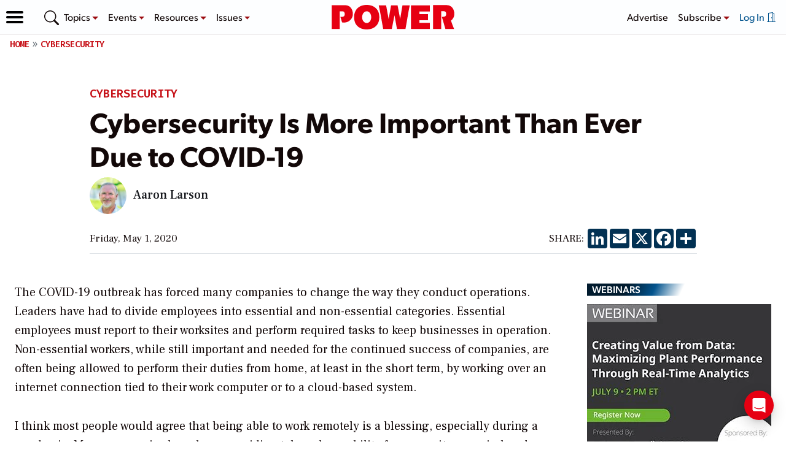

--- FILE ---
content_type: text/html; charset=UTF-8
request_url: https://www.powermag.com/cybersecurity-is-more-important-than-ever-due-to-covid-19/
body_size: 60845
content:
<!doctype html>
<html lang="en-US">
<head>
	<meta charset="UTF-8" /><script type="text/javascript">(window.NREUM||(NREUM={})).init={privacy:{cookies_enabled:true},ajax:{deny_list:[]},session_trace:{sampling_rate:0.0,mode:"FIXED_RATE",enabled:true,error_sampling_rate:0.0},feature_flags:["soft_nav"],distributed_tracing:{enabled:true}};(window.NREUM||(NREUM={})).loader_config={agentID:"198502350",accountID:"2493041",trustKey:"66686",xpid:"VgIOUlZXCRABXVlXBwMFUlA=",licenseKey:"e35bf103e0",applicationID:"198502244",browserID:"198502350"};;/*! For license information please see nr-loader-spa-1.308.0.min.js.LICENSE.txt */
(()=>{var e,t,r={384:(e,t,r)=>{"use strict";r.d(t,{NT:()=>a,US:()=>u,Zm:()=>o,bQ:()=>d,dV:()=>c,pV:()=>l});var n=r(6154),i=r(1863),s=r(1910);const a={beacon:"bam.nr-data.net",errorBeacon:"bam.nr-data.net"};function o(){return n.gm.NREUM||(n.gm.NREUM={}),void 0===n.gm.newrelic&&(n.gm.newrelic=n.gm.NREUM),n.gm.NREUM}function c(){let e=o();return e.o||(e.o={ST:n.gm.setTimeout,SI:n.gm.setImmediate||n.gm.setInterval,CT:n.gm.clearTimeout,XHR:n.gm.XMLHttpRequest,REQ:n.gm.Request,EV:n.gm.Event,PR:n.gm.Promise,MO:n.gm.MutationObserver,FETCH:n.gm.fetch,WS:n.gm.WebSocket},(0,s.i)(...Object.values(e.o))),e}function d(e,t){let r=o();r.initializedAgents??={},t.initializedAt={ms:(0,i.t)(),date:new Date},r.initializedAgents[e]=t}function u(e,t){o()[e]=t}function l(){return function(){let e=o();const t=e.info||{};e.info={beacon:a.beacon,errorBeacon:a.errorBeacon,...t}}(),function(){let e=o();const t=e.init||{};e.init={...t}}(),c(),function(){let e=o();const t=e.loader_config||{};e.loader_config={...t}}(),o()}},782:(e,t,r)=>{"use strict";r.d(t,{T:()=>n});const n=r(860).K7.pageViewTiming},860:(e,t,r)=>{"use strict";r.d(t,{$J:()=>u,K7:()=>c,P3:()=>d,XX:()=>i,Yy:()=>o,df:()=>s,qY:()=>n,v4:()=>a});const n="events",i="jserrors",s="browser/blobs",a="rum",o="browser/logs",c={ajax:"ajax",genericEvents:"generic_events",jserrors:i,logging:"logging",metrics:"metrics",pageAction:"page_action",pageViewEvent:"page_view_event",pageViewTiming:"page_view_timing",sessionReplay:"session_replay",sessionTrace:"session_trace",softNav:"soft_navigations",spa:"spa"},d={[c.pageViewEvent]:1,[c.pageViewTiming]:2,[c.metrics]:3,[c.jserrors]:4,[c.spa]:5,[c.ajax]:6,[c.sessionTrace]:7,[c.softNav]:8,[c.sessionReplay]:9,[c.logging]:10,[c.genericEvents]:11},u={[c.pageViewEvent]:a,[c.pageViewTiming]:n,[c.ajax]:n,[c.spa]:n,[c.softNav]:n,[c.metrics]:i,[c.jserrors]:i,[c.sessionTrace]:s,[c.sessionReplay]:s,[c.logging]:o,[c.genericEvents]:"ins"}},944:(e,t,r)=>{"use strict";r.d(t,{R:()=>i});var n=r(3241);function i(e,t){"function"==typeof console.debug&&(console.debug("New Relic Warning: https://github.com/newrelic/newrelic-browser-agent/blob/main/docs/warning-codes.md#".concat(e),t),(0,n.W)({agentIdentifier:null,drained:null,type:"data",name:"warn",feature:"warn",data:{code:e,secondary:t}}))}},993:(e,t,r)=>{"use strict";r.d(t,{A$:()=>s,ET:()=>a,TZ:()=>o,p_:()=>i});var n=r(860);const i={ERROR:"ERROR",WARN:"WARN",INFO:"INFO",DEBUG:"DEBUG",TRACE:"TRACE"},s={OFF:0,ERROR:1,WARN:2,INFO:3,DEBUG:4,TRACE:5},a="log",o=n.K7.logging},1541:(e,t,r)=>{"use strict";r.d(t,{U:()=>i,f:()=>n});const n={MFE:"MFE",BA:"BA"};function i(e,t){if(2!==t?.harvestEndpointVersion)return{};const r=t.agentRef.runtime.appMetadata.agents[0].entityGuid;return e?{"source.id":e.id,"source.name":e.name,"source.type":e.type,"parent.id":e.parent?.id||r,"parent.type":e.parent?.type||n.BA}:{"entity.guid":r,appId:t.agentRef.info.applicationID}}},1687:(e,t,r)=>{"use strict";r.d(t,{Ak:()=>d,Ze:()=>h,x3:()=>u});var n=r(3241),i=r(7836),s=r(3606),a=r(860),o=r(2646);const c={};function d(e,t){const r={staged:!1,priority:a.P3[t]||0};l(e),c[e].get(t)||c[e].set(t,r)}function u(e,t){e&&c[e]&&(c[e].get(t)&&c[e].delete(t),p(e,t,!1),c[e].size&&f(e))}function l(e){if(!e)throw new Error("agentIdentifier required");c[e]||(c[e]=new Map)}function h(e="",t="feature",r=!1){if(l(e),!e||!c[e].get(t)||r)return p(e,t);c[e].get(t).staged=!0,f(e)}function f(e){const t=Array.from(c[e]);t.every(([e,t])=>t.staged)&&(t.sort((e,t)=>e[1].priority-t[1].priority),t.forEach(([t])=>{c[e].delete(t),p(e,t)}))}function p(e,t,r=!0){const a=e?i.ee.get(e):i.ee,c=s.i.handlers;if(!a.aborted&&a.backlog&&c){if((0,n.W)({agentIdentifier:e,type:"lifecycle",name:"drain",feature:t}),r){const e=a.backlog[t],r=c[t];if(r){for(let t=0;e&&t<e.length;++t)g(e[t],r);Object.entries(r).forEach(([e,t])=>{Object.values(t||{}).forEach(t=>{t[0]?.on&&t[0]?.context()instanceof o.y&&t[0].on(e,t[1])})})}}a.isolatedBacklog||delete c[t],a.backlog[t]=null,a.emit("drain-"+t,[])}}function g(e,t){var r=e[1];Object.values(t[r]||{}).forEach(t=>{var r=e[0];if(t[0]===r){var n=t[1],i=e[3],s=e[2];n.apply(i,s)}})}},1738:(e,t,r)=>{"use strict";r.d(t,{U:()=>f,Y:()=>h});var n=r(3241),i=r(9908),s=r(1863),a=r(944),o=r(5701),c=r(3969),d=r(8362),u=r(860),l=r(4261);function h(e,t,r,s){const h=s||r;!h||h[e]&&h[e]!==d.d.prototype[e]||(h[e]=function(){(0,i.p)(c.xV,["API/"+e+"/called"],void 0,u.K7.metrics,r.ee),(0,n.W)({agentIdentifier:r.agentIdentifier,drained:!!o.B?.[r.agentIdentifier],type:"data",name:"api",feature:l.Pl+e,data:{}});try{return t.apply(this,arguments)}catch(e){(0,a.R)(23,e)}})}function f(e,t,r,n,a){const o=e.info;null===r?delete o.jsAttributes[t]:o.jsAttributes[t]=r,(a||null===r)&&(0,i.p)(l.Pl+n,[(0,s.t)(),t,r],void 0,"session",e.ee)}},1741:(e,t,r)=>{"use strict";r.d(t,{W:()=>s});var n=r(944),i=r(4261);class s{#e(e,...t){if(this[e]!==s.prototype[e])return this[e](...t);(0,n.R)(35,e)}addPageAction(e,t){return this.#e(i.hG,e,t)}register(e){return this.#e(i.eY,e)}recordCustomEvent(e,t){return this.#e(i.fF,e,t)}setPageViewName(e,t){return this.#e(i.Fw,e,t)}setCustomAttribute(e,t,r){return this.#e(i.cD,e,t,r)}noticeError(e,t){return this.#e(i.o5,e,t)}setUserId(e,t=!1){return this.#e(i.Dl,e,t)}setApplicationVersion(e){return this.#e(i.nb,e)}setErrorHandler(e){return this.#e(i.bt,e)}addRelease(e,t){return this.#e(i.k6,e,t)}log(e,t){return this.#e(i.$9,e,t)}start(){return this.#e(i.d3)}finished(e){return this.#e(i.BL,e)}recordReplay(){return this.#e(i.CH)}pauseReplay(){return this.#e(i.Tb)}addToTrace(e){return this.#e(i.U2,e)}setCurrentRouteName(e){return this.#e(i.PA,e)}interaction(e){return this.#e(i.dT,e)}wrapLogger(e,t,r){return this.#e(i.Wb,e,t,r)}measure(e,t){return this.#e(i.V1,e,t)}consent(e){return this.#e(i.Pv,e)}}},1863:(e,t,r)=>{"use strict";function n(){return Math.floor(performance.now())}r.d(t,{t:()=>n})},1910:(e,t,r)=>{"use strict";r.d(t,{i:()=>s});var n=r(944);const i=new Map;function s(...e){return e.every(e=>{if(i.has(e))return i.get(e);const t="function"==typeof e?e.toString():"",r=t.includes("[native code]"),s=t.includes("nrWrapper");return r||s||(0,n.R)(64,e?.name||t),i.set(e,r),r})}},2555:(e,t,r)=>{"use strict";r.d(t,{D:()=>o,f:()=>a});var n=r(384),i=r(8122);const s={beacon:n.NT.beacon,errorBeacon:n.NT.errorBeacon,licenseKey:void 0,applicationID:void 0,sa:void 0,queueTime:void 0,applicationTime:void 0,ttGuid:void 0,user:void 0,account:void 0,product:void 0,extra:void 0,jsAttributes:{},userAttributes:void 0,atts:void 0,transactionName:void 0,tNamePlain:void 0};function a(e){try{return!!e.licenseKey&&!!e.errorBeacon&&!!e.applicationID}catch(e){return!1}}const o=e=>(0,i.a)(e,s)},2614:(e,t,r)=>{"use strict";r.d(t,{BB:()=>a,H3:()=>n,g:()=>d,iL:()=>c,tS:()=>o,uh:()=>i,wk:()=>s});const n="NRBA",i="SESSION",s=144e5,a=18e5,o={STARTED:"session-started",PAUSE:"session-pause",RESET:"session-reset",RESUME:"session-resume",UPDATE:"session-update"},c={SAME_TAB:"same-tab",CROSS_TAB:"cross-tab"},d={OFF:0,FULL:1,ERROR:2}},2646:(e,t,r)=>{"use strict";r.d(t,{y:()=>n});class n{constructor(e){this.contextId=e}}},2843:(e,t,r)=>{"use strict";r.d(t,{G:()=>s,u:()=>i});var n=r(3878);function i(e,t=!1,r,i){(0,n.DD)("visibilitychange",function(){if(t)return void("hidden"===document.visibilityState&&e());e(document.visibilityState)},r,i)}function s(e,t,r){(0,n.sp)("pagehide",e,t,r)}},3241:(e,t,r)=>{"use strict";r.d(t,{W:()=>s});var n=r(6154);const i="newrelic";function s(e={}){try{n.gm.dispatchEvent(new CustomEvent(i,{detail:e}))}catch(e){}}},3304:(e,t,r)=>{"use strict";r.d(t,{A:()=>s});var n=r(7836);const i=()=>{const e=new WeakSet;return(t,r)=>{if("object"==typeof r&&null!==r){if(e.has(r))return;e.add(r)}return r}};function s(e){try{return JSON.stringify(e,i())??""}catch(e){try{n.ee.emit("internal-error",[e])}catch(e){}return""}}},3333:(e,t,r)=>{"use strict";r.d(t,{$v:()=>u,TZ:()=>n,Xh:()=>c,Zp:()=>i,kd:()=>d,mq:()=>o,nf:()=>a,qN:()=>s});const n=r(860).K7.genericEvents,i=["auxclick","click","copy","keydown","paste","scrollend"],s=["focus","blur"],a=4,o=1e3,c=2e3,d=["PageAction","UserAction","BrowserPerformance"],u={RESOURCES:"experimental.resources",REGISTER:"register"}},3434:(e,t,r)=>{"use strict";r.d(t,{Jt:()=>s,YM:()=>d});var n=r(7836),i=r(5607);const s="nr@original:".concat(i.W),a=50;var o=Object.prototype.hasOwnProperty,c=!1;function d(e,t){return e||(e=n.ee),r.inPlace=function(e,t,n,i,s){n||(n="");const a="-"===n.charAt(0);for(let o=0;o<t.length;o++){const c=t[o],d=e[c];l(d)||(e[c]=r(d,a?c+n:n,i,c,s))}},r.flag=s,r;function r(t,r,n,c,d){return l(t)?t:(r||(r=""),nrWrapper[s]=t,function(e,t,r){if(Object.defineProperty&&Object.keys)try{return Object.keys(e).forEach(function(r){Object.defineProperty(t,r,{get:function(){return e[r]},set:function(t){return e[r]=t,t}})}),t}catch(e){u([e],r)}for(var n in e)o.call(e,n)&&(t[n]=e[n])}(t,nrWrapper,e),nrWrapper);function nrWrapper(){var s,o,l,h;let f;try{o=this,s=[...arguments],l="function"==typeof n?n(s,o):n||{}}catch(t){u([t,"",[s,o,c],l],e)}i(r+"start",[s,o,c],l,d);const p=performance.now();let g;try{return h=t.apply(o,s),g=performance.now(),h}catch(e){throw g=performance.now(),i(r+"err",[s,o,e],l,d),f=e,f}finally{const e=g-p,t={start:p,end:g,duration:e,isLongTask:e>=a,methodName:c,thrownError:f};t.isLongTask&&i("long-task",[t,o],l,d),i(r+"end",[s,o,h],l,d)}}}function i(r,n,i,s){if(!c||t){var a=c;c=!0;try{e.emit(r,n,i,t,s)}catch(t){u([t,r,n,i],e)}c=a}}}function u(e,t){t||(t=n.ee);try{t.emit("internal-error",e)}catch(e){}}function l(e){return!(e&&"function"==typeof e&&e.apply&&!e[s])}},3606:(e,t,r)=>{"use strict";r.d(t,{i:()=>s});var n=r(9908);s.on=a;var i=s.handlers={};function s(e,t,r,s){a(s||n.d,i,e,t,r)}function a(e,t,r,i,s){s||(s="feature"),e||(e=n.d);var a=t[s]=t[s]||{};(a[r]=a[r]||[]).push([e,i])}},3738:(e,t,r)=>{"use strict";r.d(t,{He:()=>i,Kp:()=>o,Lc:()=>d,Rz:()=>u,TZ:()=>n,bD:()=>s,d3:()=>a,jx:()=>l,sl:()=>h,uP:()=>c});const n=r(860).K7.sessionTrace,i="bstResource",s="resource",a="-start",o="-end",c="fn"+a,d="fn"+o,u="pushState",l=1e3,h=3e4},3785:(e,t,r)=>{"use strict";r.d(t,{R:()=>c,b:()=>d});var n=r(9908),i=r(1863),s=r(860),a=r(3969),o=r(993);function c(e,t,r={},c=o.p_.INFO,d=!0,u,l=(0,i.t)()){(0,n.p)(a.xV,["API/logging/".concat(c.toLowerCase(),"/called")],void 0,s.K7.metrics,e),(0,n.p)(o.ET,[l,t,r,c,d,u],void 0,s.K7.logging,e)}function d(e){return"string"==typeof e&&Object.values(o.p_).some(t=>t===e.toUpperCase().trim())}},3878:(e,t,r)=>{"use strict";function n(e,t){return{capture:e,passive:!1,signal:t}}function i(e,t,r=!1,i){window.addEventListener(e,t,n(r,i))}function s(e,t,r=!1,i){document.addEventListener(e,t,n(r,i))}r.d(t,{DD:()=>s,jT:()=>n,sp:()=>i})},3962:(e,t,r)=>{"use strict";r.d(t,{AM:()=>a,O2:()=>l,OV:()=>s,Qu:()=>h,TZ:()=>c,ih:()=>f,pP:()=>o,t1:()=>u,tC:()=>i,wD:()=>d});var n=r(860);const i=["click","keydown","submit"],s="popstate",a="api",o="initialPageLoad",c=n.K7.softNav,d=5e3,u=500,l={INITIAL_PAGE_LOAD:"",ROUTE_CHANGE:1,UNSPECIFIED:2},h={INTERACTION:1,AJAX:2,CUSTOM_END:3,CUSTOM_TRACER:4},f={IP:"in progress",PF:"pending finish",FIN:"finished",CAN:"cancelled"}},3969:(e,t,r)=>{"use strict";r.d(t,{TZ:()=>n,XG:()=>o,rs:()=>i,xV:()=>a,z_:()=>s});const n=r(860).K7.metrics,i="sm",s="cm",a="storeSupportabilityMetrics",o="storeEventMetrics"},4234:(e,t,r)=>{"use strict";r.d(t,{W:()=>s});var n=r(7836),i=r(1687);class s{constructor(e,t){this.agentIdentifier=e,this.ee=n.ee.get(e),this.featureName=t,this.blocked=!1}deregisterDrain(){(0,i.x3)(this.agentIdentifier,this.featureName)}}},4261:(e,t,r)=>{"use strict";r.d(t,{$9:()=>u,BL:()=>c,CH:()=>p,Dl:()=>R,Fw:()=>w,PA:()=>v,Pl:()=>n,Pv:()=>A,Tb:()=>h,U2:()=>a,V1:()=>E,Wb:()=>T,bt:()=>y,cD:()=>b,d3:()=>x,dT:()=>d,eY:()=>g,fF:()=>f,hG:()=>s,hw:()=>i,k6:()=>o,nb:()=>m,o5:()=>l});const n="api-",i=n+"ixn-",s="addPageAction",a="addToTrace",o="addRelease",c="finished",d="interaction",u="log",l="noticeError",h="pauseReplay",f="recordCustomEvent",p="recordReplay",g="register",m="setApplicationVersion",v="setCurrentRouteName",b="setCustomAttribute",y="setErrorHandler",w="setPageViewName",R="setUserId",x="start",T="wrapLogger",E="measure",A="consent"},5205:(e,t,r)=>{"use strict";r.d(t,{j:()=>S});var n=r(384),i=r(1741);var s=r(2555),a=r(3333);const o=e=>{if(!e||"string"!=typeof e)return!1;try{document.createDocumentFragment().querySelector(e)}catch{return!1}return!0};var c=r(2614),d=r(944),u=r(8122);const l="[data-nr-mask]",h=e=>(0,u.a)(e,(()=>{const e={feature_flags:[],experimental:{allow_registered_children:!1,resources:!1},mask_selector:"*",block_selector:"[data-nr-block]",mask_input_options:{color:!1,date:!1,"datetime-local":!1,email:!1,month:!1,number:!1,range:!1,search:!1,tel:!1,text:!1,time:!1,url:!1,week:!1,textarea:!1,select:!1,password:!0}};return{ajax:{deny_list:void 0,block_internal:!0,enabled:!0,autoStart:!0},api:{get allow_registered_children(){return e.feature_flags.includes(a.$v.REGISTER)||e.experimental.allow_registered_children},set allow_registered_children(t){e.experimental.allow_registered_children=t},duplicate_registered_data:!1},browser_consent_mode:{enabled:!1},distributed_tracing:{enabled:void 0,exclude_newrelic_header:void 0,cors_use_newrelic_header:void 0,cors_use_tracecontext_headers:void 0,allowed_origins:void 0},get feature_flags(){return e.feature_flags},set feature_flags(t){e.feature_flags=t},generic_events:{enabled:!0,autoStart:!0},harvest:{interval:30},jserrors:{enabled:!0,autoStart:!0},logging:{enabled:!0,autoStart:!0},metrics:{enabled:!0,autoStart:!0},obfuscate:void 0,page_action:{enabled:!0},page_view_event:{enabled:!0,autoStart:!0},page_view_timing:{enabled:!0,autoStart:!0},performance:{capture_marks:!1,capture_measures:!1,capture_detail:!0,resources:{get enabled(){return e.feature_flags.includes(a.$v.RESOURCES)||e.experimental.resources},set enabled(t){e.experimental.resources=t},asset_types:[],first_party_domains:[],ignore_newrelic:!0}},privacy:{cookies_enabled:!0},proxy:{assets:void 0,beacon:void 0},session:{expiresMs:c.wk,inactiveMs:c.BB},session_replay:{autoStart:!0,enabled:!1,preload:!1,sampling_rate:10,error_sampling_rate:100,collect_fonts:!1,inline_images:!1,fix_stylesheets:!0,mask_all_inputs:!0,get mask_text_selector(){return e.mask_selector},set mask_text_selector(t){o(t)?e.mask_selector="".concat(t,",").concat(l):""===t||null===t?e.mask_selector=l:(0,d.R)(5,t)},get block_class(){return"nr-block"},get ignore_class(){return"nr-ignore"},get mask_text_class(){return"nr-mask"},get block_selector(){return e.block_selector},set block_selector(t){o(t)?e.block_selector+=",".concat(t):""!==t&&(0,d.R)(6,t)},get mask_input_options(){return e.mask_input_options},set mask_input_options(t){t&&"object"==typeof t?e.mask_input_options={...t,password:!0}:(0,d.R)(7,t)}},session_trace:{enabled:!0,autoStart:!0},soft_navigations:{enabled:!0,autoStart:!0},spa:{enabled:!0,autoStart:!0},ssl:void 0,user_actions:{enabled:!0,elementAttributes:["id","className","tagName","type"]}}})());var f=r(6154),p=r(9324);let g=0;const m={buildEnv:p.F3,distMethod:p.Xs,version:p.xv,originTime:f.WN},v={consented:!1},b={appMetadata:{},get consented(){return this.session?.state?.consent||v.consented},set consented(e){v.consented=e},customTransaction:void 0,denyList:void 0,disabled:!1,harvester:void 0,isolatedBacklog:!1,isRecording:!1,loaderType:void 0,maxBytes:3e4,obfuscator:void 0,onerror:void 0,ptid:void 0,releaseIds:{},session:void 0,timeKeeper:void 0,registeredEntities:[],jsAttributesMetadata:{bytes:0},get harvestCount(){return++g}},y=e=>{const t=(0,u.a)(e,b),r=Object.keys(m).reduce((e,t)=>(e[t]={value:m[t],writable:!1,configurable:!0,enumerable:!0},e),{});return Object.defineProperties(t,r)};var w=r(5701);const R=e=>{const t=e.startsWith("http");e+="/",r.p=t?e:"https://"+e};var x=r(7836),T=r(3241);const E={accountID:void 0,trustKey:void 0,agentID:void 0,licenseKey:void 0,applicationID:void 0,xpid:void 0},A=e=>(0,u.a)(e,E),_=new Set;function S(e,t={},r,a){let{init:o,info:c,loader_config:d,runtime:u={},exposed:l=!0}=t;if(!c){const e=(0,n.pV)();o=e.init,c=e.info,d=e.loader_config}e.init=h(o||{}),e.loader_config=A(d||{}),c.jsAttributes??={},f.bv&&(c.jsAttributes.isWorker=!0),e.info=(0,s.D)(c);const p=e.init,g=[c.beacon,c.errorBeacon];_.has(e.agentIdentifier)||(p.proxy.assets&&(R(p.proxy.assets),g.push(p.proxy.assets)),p.proxy.beacon&&g.push(p.proxy.beacon),e.beacons=[...g],function(e){const t=(0,n.pV)();Object.getOwnPropertyNames(i.W.prototype).forEach(r=>{const n=i.W.prototype[r];if("function"!=typeof n||"constructor"===n)return;let s=t[r];e[r]&&!1!==e.exposed&&"micro-agent"!==e.runtime?.loaderType&&(t[r]=(...t)=>{const n=e[r](...t);return s?s(...t):n})})}(e),(0,n.US)("activatedFeatures",w.B)),u.denyList=[...p.ajax.deny_list||[],...p.ajax.block_internal?g:[]],u.ptid=e.agentIdentifier,u.loaderType=r,e.runtime=y(u),_.has(e.agentIdentifier)||(e.ee=x.ee.get(e.agentIdentifier),e.exposed=l,(0,T.W)({agentIdentifier:e.agentIdentifier,drained:!!w.B?.[e.agentIdentifier],type:"lifecycle",name:"initialize",feature:void 0,data:e.config})),_.add(e.agentIdentifier)}},5270:(e,t,r)=>{"use strict";r.d(t,{Aw:()=>a,SR:()=>s,rF:()=>o});var n=r(384),i=r(7767);function s(e){return!!(0,n.dV)().o.MO&&(0,i.V)(e)&&!0===e?.session_trace.enabled}function a(e){return!0===e?.session_replay.preload&&s(e)}function o(e,t){try{if("string"==typeof t?.type){if("password"===t.type.toLowerCase())return"*".repeat(e?.length||0);if(void 0!==t?.dataset?.nrUnmask||t?.classList?.contains("nr-unmask"))return e}}catch(e){}return"string"==typeof e?e.replace(/[\S]/g,"*"):"*".repeat(e?.length||0)}},5289:(e,t,r)=>{"use strict";r.d(t,{GG:()=>a,Qr:()=>c,sB:()=>o});var n=r(3878),i=r(6389);function s(){return"undefined"==typeof document||"complete"===document.readyState}function a(e,t){if(s())return e();const r=(0,i.J)(e),a=setInterval(()=>{s()&&(clearInterval(a),r())},500);(0,n.sp)("load",r,t)}function o(e){if(s())return e();(0,n.DD)("DOMContentLoaded",e)}function c(e){if(s())return e();(0,n.sp)("popstate",e)}},5607:(e,t,r)=>{"use strict";r.d(t,{W:()=>n});const n=(0,r(9566).bz)()},5701:(e,t,r)=>{"use strict";r.d(t,{B:()=>s,t:()=>a});var n=r(3241);const i=new Set,s={};function a(e,t){const r=t.agentIdentifier;s[r]??={},e&&"object"==typeof e&&(i.has(r)||(t.ee.emit("rumresp",[e]),s[r]=e,i.add(r),(0,n.W)({agentIdentifier:r,loaded:!0,drained:!0,type:"lifecycle",name:"load",feature:void 0,data:e})))}},6154:(e,t,r)=>{"use strict";r.d(t,{OF:()=>d,RI:()=>i,WN:()=>h,bv:()=>s,eN:()=>f,gm:()=>a,lR:()=>l,m:()=>c,mw:()=>o,sb:()=>u});var n=r(1863);const i="undefined"!=typeof window&&!!window.document,s="undefined"!=typeof WorkerGlobalScope&&("undefined"!=typeof self&&self instanceof WorkerGlobalScope&&self.navigator instanceof WorkerNavigator||"undefined"!=typeof globalThis&&globalThis instanceof WorkerGlobalScope&&globalThis.navigator instanceof WorkerNavigator),a=i?window:"undefined"!=typeof WorkerGlobalScope&&("undefined"!=typeof self&&self instanceof WorkerGlobalScope&&self||"undefined"!=typeof globalThis&&globalThis instanceof WorkerGlobalScope&&globalThis),o=Boolean("hidden"===a?.document?.visibilityState),c=""+a?.location,d=/iPad|iPhone|iPod/.test(a.navigator?.userAgent),u=d&&"undefined"==typeof SharedWorker,l=(()=>{const e=a.navigator?.userAgent?.match(/Firefox[/\s](\d+\.\d+)/);return Array.isArray(e)&&e.length>=2?+e[1]:0})(),h=Date.now()-(0,n.t)(),f=()=>"undefined"!=typeof PerformanceNavigationTiming&&a?.performance?.getEntriesByType("navigation")?.[0]?.responseStart},6344:(e,t,r)=>{"use strict";r.d(t,{BB:()=>u,Qb:()=>l,TZ:()=>i,Ug:()=>a,Vh:()=>s,_s:()=>o,bc:()=>d,yP:()=>c});var n=r(2614);const i=r(860).K7.sessionReplay,s="errorDuringReplay",a=.12,o={DomContentLoaded:0,Load:1,FullSnapshot:2,IncrementalSnapshot:3,Meta:4,Custom:5},c={[n.g.ERROR]:15e3,[n.g.FULL]:3e5,[n.g.OFF]:0},d={RESET:{message:"Session was reset",sm:"Reset"},IMPORT:{message:"Recorder failed to import",sm:"Import"},TOO_MANY:{message:"429: Too Many Requests",sm:"Too-Many"},TOO_BIG:{message:"Payload was too large",sm:"Too-Big"},CROSS_TAB:{message:"Session Entity was set to OFF on another tab",sm:"Cross-Tab"},ENTITLEMENTS:{message:"Session Replay is not allowed and will not be started",sm:"Entitlement"}},u=5e3,l={API:"api",RESUME:"resume",SWITCH_TO_FULL:"switchToFull",INITIALIZE:"initialize",PRELOAD:"preload"}},6389:(e,t,r)=>{"use strict";function n(e,t=500,r={}){const n=r?.leading||!1;let i;return(...r)=>{n&&void 0===i&&(e.apply(this,r),i=setTimeout(()=>{i=clearTimeout(i)},t)),n||(clearTimeout(i),i=setTimeout(()=>{e.apply(this,r)},t))}}function i(e){let t=!1;return(...r)=>{t||(t=!0,e.apply(this,r))}}r.d(t,{J:()=>i,s:()=>n})},6630:(e,t,r)=>{"use strict";r.d(t,{T:()=>n});const n=r(860).K7.pageViewEvent},6774:(e,t,r)=>{"use strict";r.d(t,{T:()=>n});const n=r(860).K7.jserrors},7295:(e,t,r)=>{"use strict";r.d(t,{Xv:()=>a,gX:()=>i,iW:()=>s});var n=[];function i(e){if(!e||s(e))return!1;if(0===n.length)return!0;if("*"===n[0].hostname)return!1;for(var t=0;t<n.length;t++){var r=n[t];if(r.hostname.test(e.hostname)&&r.pathname.test(e.pathname))return!1}return!0}function s(e){return void 0===e.hostname}function a(e){if(n=[],e&&e.length)for(var t=0;t<e.length;t++){let r=e[t];if(!r)continue;if("*"===r)return void(n=[{hostname:"*"}]);0===r.indexOf("http://")?r=r.substring(7):0===r.indexOf("https://")&&(r=r.substring(8));const i=r.indexOf("/");let s,a;i>0?(s=r.substring(0,i),a=r.substring(i)):(s=r,a="*");let[c]=s.split(":");n.push({hostname:o(c),pathname:o(a,!0)})}}function o(e,t=!1){const r=e.replace(/[.+?^${}()|[\]\\]/g,e=>"\\"+e).replace(/\*/g,".*?");return new RegExp((t?"^":"")+r+"$")}},7485:(e,t,r)=>{"use strict";r.d(t,{D:()=>i});var n=r(6154);function i(e){if(0===(e||"").indexOf("data:"))return{protocol:"data"};try{const t=new URL(e,location.href),r={port:t.port,hostname:t.hostname,pathname:t.pathname,search:t.search,protocol:t.protocol.slice(0,t.protocol.indexOf(":")),sameOrigin:t.protocol===n.gm?.location?.protocol&&t.host===n.gm?.location?.host};return r.port&&""!==r.port||("http:"===t.protocol&&(r.port="80"),"https:"===t.protocol&&(r.port="443")),r.pathname&&""!==r.pathname?r.pathname.startsWith("/")||(r.pathname="/".concat(r.pathname)):r.pathname="/",r}catch(e){return{}}}},7699:(e,t,r)=>{"use strict";r.d(t,{It:()=>s,KC:()=>o,No:()=>i,qh:()=>a});var n=r(860);const i=16e3,s=1e6,a="SESSION_ERROR",o={[n.K7.logging]:!0,[n.K7.genericEvents]:!1,[n.K7.jserrors]:!1,[n.K7.ajax]:!1}},7767:(e,t,r)=>{"use strict";r.d(t,{V:()=>i});var n=r(6154);const i=e=>n.RI&&!0===e?.privacy.cookies_enabled},7836:(e,t,r)=>{"use strict";r.d(t,{P:()=>o,ee:()=>c});var n=r(384),i=r(8990),s=r(2646),a=r(5607);const o="nr@context:".concat(a.W),c=function e(t,r){var n={},a={},u={},l=!1;try{l=16===r.length&&d.initializedAgents?.[r]?.runtime.isolatedBacklog}catch(e){}var h={on:p,addEventListener:p,removeEventListener:function(e,t){var r=n[e];if(!r)return;for(var i=0;i<r.length;i++)r[i]===t&&r.splice(i,1)},emit:function(e,r,n,i,s){!1!==s&&(s=!0);if(c.aborted&&!i)return;t&&s&&t.emit(e,r,n);var o=f(n);g(e).forEach(e=>{e.apply(o,r)});var d=v()[a[e]];d&&d.push([h,e,r,o]);return o},get:m,listeners:g,context:f,buffer:function(e,t){const r=v();if(t=t||"feature",h.aborted)return;Object.entries(e||{}).forEach(([e,n])=>{a[n]=t,t in r||(r[t]=[])})},abort:function(){h._aborted=!0,Object.keys(h.backlog).forEach(e=>{delete h.backlog[e]})},isBuffering:function(e){return!!v()[a[e]]},debugId:r,backlog:l?{}:t&&"object"==typeof t.backlog?t.backlog:{},isolatedBacklog:l};return Object.defineProperty(h,"aborted",{get:()=>{let e=h._aborted||!1;return e||(t&&(e=t.aborted),e)}}),h;function f(e){return e&&e instanceof s.y?e:e?(0,i.I)(e,o,()=>new s.y(o)):new s.y(o)}function p(e,t){n[e]=g(e).concat(t)}function g(e){return n[e]||[]}function m(t){return u[t]=u[t]||e(h,t)}function v(){return h.backlog}}(void 0,"globalEE"),d=(0,n.Zm)();d.ee||(d.ee=c)},8122:(e,t,r)=>{"use strict";r.d(t,{a:()=>i});var n=r(944);function i(e,t){try{if(!e||"object"!=typeof e)return(0,n.R)(3);if(!t||"object"!=typeof t)return(0,n.R)(4);const r=Object.create(Object.getPrototypeOf(t),Object.getOwnPropertyDescriptors(t)),s=0===Object.keys(r).length?e:r;for(let a in s)if(void 0!==e[a])try{if(null===e[a]){r[a]=null;continue}Array.isArray(e[a])&&Array.isArray(t[a])?r[a]=Array.from(new Set([...e[a],...t[a]])):"object"==typeof e[a]&&"object"==typeof t[a]?r[a]=i(e[a],t[a]):r[a]=e[a]}catch(e){r[a]||(0,n.R)(1,e)}return r}catch(e){(0,n.R)(2,e)}}},8139:(e,t,r)=>{"use strict";r.d(t,{u:()=>h});var n=r(7836),i=r(3434),s=r(8990),a=r(6154);const o={},c=a.gm.XMLHttpRequest,d="addEventListener",u="removeEventListener",l="nr@wrapped:".concat(n.P);function h(e){var t=function(e){return(e||n.ee).get("events")}(e);if(o[t.debugId]++)return t;o[t.debugId]=1;var r=(0,i.YM)(t,!0);function h(e){r.inPlace(e,[d,u],"-",p)}function p(e,t){return e[1]}return"getPrototypeOf"in Object&&(a.RI&&f(document,h),c&&f(c.prototype,h),f(a.gm,h)),t.on(d+"-start",function(e,t){var n=e[1];if(null!==n&&("function"==typeof n||"object"==typeof n)&&"newrelic"!==e[0]){var i=(0,s.I)(n,l,function(){var e={object:function(){if("function"!=typeof n.handleEvent)return;return n.handleEvent.apply(n,arguments)},function:n}[typeof n];return e?r(e,"fn-",null,e.name||"anonymous"):n});this.wrapped=e[1]=i}}),t.on(u+"-start",function(e){e[1]=this.wrapped||e[1]}),t}function f(e,t,...r){let n=e;for(;"object"==typeof n&&!Object.prototype.hasOwnProperty.call(n,d);)n=Object.getPrototypeOf(n);n&&t(n,...r)}},8362:(e,t,r)=>{"use strict";r.d(t,{d:()=>s});var n=r(9566),i=r(1741);class s extends i.W{agentIdentifier=(0,n.LA)(16)}},8374:(e,t,r)=>{r.nc=(()=>{try{return document?.currentScript?.nonce}catch(e){}return""})()},8990:(e,t,r)=>{"use strict";r.d(t,{I:()=>i});var n=Object.prototype.hasOwnProperty;function i(e,t,r){if(n.call(e,t))return e[t];var i=r();if(Object.defineProperty&&Object.keys)try{return Object.defineProperty(e,t,{value:i,writable:!0,enumerable:!1}),i}catch(e){}return e[t]=i,i}},9119:(e,t,r)=>{"use strict";r.d(t,{L:()=>s});var n=/([^?#]*)[^#]*(#[^?]*|$).*/,i=/([^?#]*)().*/;function s(e,t){return e?e.replace(t?n:i,"$1$2"):e}},9300:(e,t,r)=>{"use strict";r.d(t,{T:()=>n});const n=r(860).K7.ajax},9324:(e,t,r)=>{"use strict";r.d(t,{AJ:()=>a,F3:()=>i,Xs:()=>s,Yq:()=>o,xv:()=>n});const n="1.308.0",i="PROD",s="CDN",a="@newrelic/rrweb",o="1.0.1"},9566:(e,t,r)=>{"use strict";r.d(t,{LA:()=>o,ZF:()=>c,bz:()=>a,el:()=>d});var n=r(6154);const i="xxxxxxxx-xxxx-4xxx-yxxx-xxxxxxxxxxxx";function s(e,t){return e?15&e[t]:16*Math.random()|0}function a(){const e=n.gm?.crypto||n.gm?.msCrypto;let t,r=0;return e&&e.getRandomValues&&(t=e.getRandomValues(new Uint8Array(30))),i.split("").map(e=>"x"===e?s(t,r++).toString(16):"y"===e?(3&s()|8).toString(16):e).join("")}function o(e){const t=n.gm?.crypto||n.gm?.msCrypto;let r,i=0;t&&t.getRandomValues&&(r=t.getRandomValues(new Uint8Array(e)));const a=[];for(var o=0;o<e;o++)a.push(s(r,i++).toString(16));return a.join("")}function c(){return o(16)}function d(){return o(32)}},9908:(e,t,r)=>{"use strict";r.d(t,{d:()=>n,p:()=>i});var n=r(7836).ee.get("handle");function i(e,t,r,i,s){s?(s.buffer([e],i),s.emit(e,t,r)):(n.buffer([e],i),n.emit(e,t,r))}}},n={};function i(e){var t=n[e];if(void 0!==t)return t.exports;var s=n[e]={exports:{}};return r[e](s,s.exports,i),s.exports}i.m=r,i.d=(e,t)=>{for(var r in t)i.o(t,r)&&!i.o(e,r)&&Object.defineProperty(e,r,{enumerable:!0,get:t[r]})},i.f={},i.e=e=>Promise.all(Object.keys(i.f).reduce((t,r)=>(i.f[r](e,t),t),[])),i.u=e=>({212:"nr-spa-compressor",249:"nr-spa-recorder",478:"nr-spa"}[e]+"-1.308.0.min.js"),i.o=(e,t)=>Object.prototype.hasOwnProperty.call(e,t),e={},t="NRBA-1.308.0.PROD:",i.l=(r,n,s,a)=>{if(e[r])e[r].push(n);else{var o,c;if(void 0!==s)for(var d=document.getElementsByTagName("script"),u=0;u<d.length;u++){var l=d[u];if(l.getAttribute("src")==r||l.getAttribute("data-webpack")==t+s){o=l;break}}if(!o){c=!0;var h={478:"sha512-RSfSVnmHk59T/uIPbdSE0LPeqcEdF4/+XhfJdBuccH5rYMOEZDhFdtnh6X6nJk7hGpzHd9Ujhsy7lZEz/ORYCQ==",249:"sha512-ehJXhmntm85NSqW4MkhfQqmeKFulra3klDyY0OPDUE+sQ3GokHlPh1pmAzuNy//3j4ac6lzIbmXLvGQBMYmrkg==",212:"sha512-B9h4CR46ndKRgMBcK+j67uSR2RCnJfGefU+A7FrgR/k42ovXy5x/MAVFiSvFxuVeEk/pNLgvYGMp1cBSK/G6Fg=="};(o=document.createElement("script")).charset="utf-8",i.nc&&o.setAttribute("nonce",i.nc),o.setAttribute("data-webpack",t+s),o.src=r,0!==o.src.indexOf(window.location.origin+"/")&&(o.crossOrigin="anonymous"),h[a]&&(o.integrity=h[a])}e[r]=[n];var f=(t,n)=>{o.onerror=o.onload=null,clearTimeout(p);var i=e[r];if(delete e[r],o.parentNode&&o.parentNode.removeChild(o),i&&i.forEach(e=>e(n)),t)return t(n)},p=setTimeout(f.bind(null,void 0,{type:"timeout",target:o}),12e4);o.onerror=f.bind(null,o.onerror),o.onload=f.bind(null,o.onload),c&&document.head.appendChild(o)}},i.r=e=>{"undefined"!=typeof Symbol&&Symbol.toStringTag&&Object.defineProperty(e,Symbol.toStringTag,{value:"Module"}),Object.defineProperty(e,"__esModule",{value:!0})},i.p="https://js-agent.newrelic.com/",(()=>{var e={38:0,788:0};i.f.j=(t,r)=>{var n=i.o(e,t)?e[t]:void 0;if(0!==n)if(n)r.push(n[2]);else{var s=new Promise((r,i)=>n=e[t]=[r,i]);r.push(n[2]=s);var a=i.p+i.u(t),o=new Error;i.l(a,r=>{if(i.o(e,t)&&(0!==(n=e[t])&&(e[t]=void 0),n)){var s=r&&("load"===r.type?"missing":r.type),a=r&&r.target&&r.target.src;o.message="Loading chunk "+t+" failed: ("+s+": "+a+")",o.name="ChunkLoadError",o.type=s,o.request=a,n[1](o)}},"chunk-"+t,t)}};var t=(t,r)=>{var n,s,[a,o,c]=r,d=0;if(a.some(t=>0!==e[t])){for(n in o)i.o(o,n)&&(i.m[n]=o[n]);if(c)c(i)}for(t&&t(r);d<a.length;d++)s=a[d],i.o(e,s)&&e[s]&&e[s][0](),e[s]=0},r=self["webpackChunk:NRBA-1.308.0.PROD"]=self["webpackChunk:NRBA-1.308.0.PROD"]||[];r.forEach(t.bind(null,0)),r.push=t.bind(null,r.push.bind(r))})(),(()=>{"use strict";i(8374);var e=i(8362),t=i(860);const r=Object.values(t.K7);var n=i(5205);var s=i(9908),a=i(1863),o=i(4261),c=i(1738);var d=i(1687),u=i(4234),l=i(5289),h=i(6154),f=i(944),p=i(5270),g=i(7767),m=i(6389),v=i(7699);class b extends u.W{constructor(e,t){super(e.agentIdentifier,t),this.agentRef=e,this.abortHandler=void 0,this.featAggregate=void 0,this.loadedSuccessfully=void 0,this.onAggregateImported=new Promise(e=>{this.loadedSuccessfully=e}),this.deferred=Promise.resolve(),!1===e.init[this.featureName].autoStart?this.deferred=new Promise((t,r)=>{this.ee.on("manual-start-all",(0,m.J)(()=>{(0,d.Ak)(e.agentIdentifier,this.featureName),t()}))}):(0,d.Ak)(e.agentIdentifier,t)}importAggregator(e,t,r={}){if(this.featAggregate)return;const n=async()=>{let n;await this.deferred;try{if((0,g.V)(e.init)){const{setupAgentSession:t}=await i.e(478).then(i.bind(i,8766));n=t(e)}}catch(e){(0,f.R)(20,e),this.ee.emit("internal-error",[e]),(0,s.p)(v.qh,[e],void 0,this.featureName,this.ee)}try{if(!this.#t(this.featureName,n,e.init))return(0,d.Ze)(this.agentIdentifier,this.featureName),void this.loadedSuccessfully(!1);const{Aggregate:i}=await t();this.featAggregate=new i(e,r),e.runtime.harvester.initializedAggregates.push(this.featAggregate),this.loadedSuccessfully(!0)}catch(e){(0,f.R)(34,e),this.abortHandler?.(),(0,d.Ze)(this.agentIdentifier,this.featureName,!0),this.loadedSuccessfully(!1),this.ee&&this.ee.abort()}};h.RI?(0,l.GG)(()=>n(),!0):n()}#t(e,r,n){if(this.blocked)return!1;switch(e){case t.K7.sessionReplay:return(0,p.SR)(n)&&!!r;case t.K7.sessionTrace:return!!r;default:return!0}}}var y=i(6630),w=i(2614),R=i(3241);class x extends b{static featureName=y.T;constructor(e){var t;super(e,y.T),this.setupInspectionEvents(e.agentIdentifier),t=e,(0,c.Y)(o.Fw,function(e,r){"string"==typeof e&&("/"!==e.charAt(0)&&(e="/"+e),t.runtime.customTransaction=(r||"http://custom.transaction")+e,(0,s.p)(o.Pl+o.Fw,[(0,a.t)()],void 0,void 0,t.ee))},t),this.importAggregator(e,()=>i.e(478).then(i.bind(i,2467)))}setupInspectionEvents(e){const t=(t,r)=>{t&&(0,R.W)({agentIdentifier:e,timeStamp:t.timeStamp,loaded:"complete"===t.target.readyState,type:"window",name:r,data:t.target.location+""})};(0,l.sB)(e=>{t(e,"DOMContentLoaded")}),(0,l.GG)(e=>{t(e,"load")}),(0,l.Qr)(e=>{t(e,"navigate")}),this.ee.on(w.tS.UPDATE,(t,r)=>{(0,R.W)({agentIdentifier:e,type:"lifecycle",name:"session",data:r})})}}var T=i(384);class E extends e.d{constructor(e){var t;(super(),h.gm)?(this.features={},(0,T.bQ)(this.agentIdentifier,this),this.desiredFeatures=new Set(e.features||[]),this.desiredFeatures.add(x),(0,n.j)(this,e,e.loaderType||"agent"),t=this,(0,c.Y)(o.cD,function(e,r,n=!1){if("string"==typeof e){if(["string","number","boolean"].includes(typeof r)||null===r)return(0,c.U)(t,e,r,o.cD,n);(0,f.R)(40,typeof r)}else(0,f.R)(39,typeof e)},t),function(e){(0,c.Y)(o.Dl,function(t,r=!1){if("string"!=typeof t&&null!==t)return void(0,f.R)(41,typeof t);const n=e.info.jsAttributes["enduser.id"];r&&null!=n&&n!==t?(0,s.p)(o.Pl+"setUserIdAndResetSession",[t],void 0,"session",e.ee):(0,c.U)(e,"enduser.id",t,o.Dl,!0)},e)}(this),function(e){(0,c.Y)(o.nb,function(t){if("string"==typeof t||null===t)return(0,c.U)(e,"application.version",t,o.nb,!1);(0,f.R)(42,typeof t)},e)}(this),function(e){(0,c.Y)(o.d3,function(){e.ee.emit("manual-start-all")},e)}(this),function(e){(0,c.Y)(o.Pv,function(t=!0){if("boolean"==typeof t){if((0,s.p)(o.Pl+o.Pv,[t],void 0,"session",e.ee),e.runtime.consented=t,t){const t=e.features.page_view_event;t.onAggregateImported.then(e=>{const r=t.featAggregate;e&&!r.sentRum&&r.sendRum()})}}else(0,f.R)(65,typeof t)},e)}(this),this.run()):(0,f.R)(21)}get config(){return{info:this.info,init:this.init,loader_config:this.loader_config,runtime:this.runtime}}get api(){return this}run(){try{const e=function(e){const t={};return r.forEach(r=>{t[r]=!!e[r]?.enabled}),t}(this.init),n=[...this.desiredFeatures];n.sort((e,r)=>t.P3[e.featureName]-t.P3[r.featureName]),n.forEach(r=>{if(!e[r.featureName]&&r.featureName!==t.K7.pageViewEvent)return;if(r.featureName===t.K7.spa)return void(0,f.R)(67);const n=function(e){switch(e){case t.K7.ajax:return[t.K7.jserrors];case t.K7.sessionTrace:return[t.K7.ajax,t.K7.pageViewEvent];case t.K7.sessionReplay:return[t.K7.sessionTrace];case t.K7.pageViewTiming:return[t.K7.pageViewEvent];default:return[]}}(r.featureName).filter(e=>!(e in this.features));n.length>0&&(0,f.R)(36,{targetFeature:r.featureName,missingDependencies:n}),this.features[r.featureName]=new r(this)})}catch(e){(0,f.R)(22,e);for(const e in this.features)this.features[e].abortHandler?.();const t=(0,T.Zm)();delete t.initializedAgents[this.agentIdentifier]?.features,delete this.sharedAggregator;return t.ee.get(this.agentIdentifier).abort(),!1}}}var A=i(2843),_=i(782);class S extends b{static featureName=_.T;constructor(e){super(e,_.T),h.RI&&((0,A.u)(()=>(0,s.p)("docHidden",[(0,a.t)()],void 0,_.T,this.ee),!0),(0,A.G)(()=>(0,s.p)("winPagehide",[(0,a.t)()],void 0,_.T,this.ee)),this.importAggregator(e,()=>i.e(478).then(i.bind(i,9917))))}}var O=i(3969);class I extends b{static featureName=O.TZ;constructor(e){super(e,O.TZ),h.RI&&document.addEventListener("securitypolicyviolation",e=>{(0,s.p)(O.xV,["Generic/CSPViolation/Detected"],void 0,this.featureName,this.ee)}),this.importAggregator(e,()=>i.e(478).then(i.bind(i,6555)))}}var N=i(6774),P=i(3878),k=i(3304);class D{constructor(e,t,r,n,i){this.name="UncaughtError",this.message="string"==typeof e?e:(0,k.A)(e),this.sourceURL=t,this.line=r,this.column=n,this.__newrelic=i}}function C(e){return M(e)?e:new D(void 0!==e?.message?e.message:e,e?.filename||e?.sourceURL,e?.lineno||e?.line,e?.colno||e?.col,e?.__newrelic,e?.cause)}function j(e){const t="Unhandled Promise Rejection: ";if(!e?.reason)return;if(M(e.reason)){try{e.reason.message.startsWith(t)||(e.reason.message=t+e.reason.message)}catch(e){}return C(e.reason)}const r=C(e.reason);return(r.message||"").startsWith(t)||(r.message=t+r.message),r}function L(e){if(e.error instanceof SyntaxError&&!/:\d+$/.test(e.error.stack?.trim())){const t=new D(e.message,e.filename,e.lineno,e.colno,e.error.__newrelic,e.cause);return t.name=SyntaxError.name,t}return M(e.error)?e.error:C(e)}function M(e){return e instanceof Error&&!!e.stack}function H(e,r,n,i,o=(0,a.t)()){"string"==typeof e&&(e=new Error(e)),(0,s.p)("err",[e,o,!1,r,n.runtime.isRecording,void 0,i],void 0,t.K7.jserrors,n.ee),(0,s.p)("uaErr",[],void 0,t.K7.genericEvents,n.ee)}var B=i(1541),K=i(993),W=i(3785);function U(e,{customAttributes:t={},level:r=K.p_.INFO}={},n,i,s=(0,a.t)()){(0,W.R)(n.ee,e,t,r,!1,i,s)}function F(e,r,n,i,c=(0,a.t)()){(0,s.p)(o.Pl+o.hG,[c,e,r,i],void 0,t.K7.genericEvents,n.ee)}function V(e,r,n,i,c=(0,a.t)()){const{start:d,end:u,customAttributes:l}=r||{},h={customAttributes:l||{}};if("object"!=typeof h.customAttributes||"string"!=typeof e||0===e.length)return void(0,f.R)(57);const p=(e,t)=>null==e?t:"number"==typeof e?e:e instanceof PerformanceMark?e.startTime:Number.NaN;if(h.start=p(d,0),h.end=p(u,c),Number.isNaN(h.start)||Number.isNaN(h.end))(0,f.R)(57);else{if(h.duration=h.end-h.start,!(h.duration<0))return(0,s.p)(o.Pl+o.V1,[h,e,i],void 0,t.K7.genericEvents,n.ee),h;(0,f.R)(58)}}function G(e,r={},n,i,c=(0,a.t)()){(0,s.p)(o.Pl+o.fF,[c,e,r,i],void 0,t.K7.genericEvents,n.ee)}function z(e){(0,c.Y)(o.eY,function(t){return Y(e,t)},e)}function Y(e,r,n){(0,f.R)(54,"newrelic.register"),r||={},r.type=B.f.MFE,r.licenseKey||=e.info.licenseKey,r.blocked=!1,r.parent=n||{},Array.isArray(r.tags)||(r.tags=[]);const i={};r.tags.forEach(e=>{"name"!==e&&"id"!==e&&(i["source.".concat(e)]=!0)}),r.isolated??=!0;let o=()=>{};const c=e.runtime.registeredEntities;if(!r.isolated){const e=c.find(({metadata:{target:{id:e}}})=>e===r.id&&!r.isolated);if(e)return e}const d=e=>{r.blocked=!0,o=e};function u(e){return"string"==typeof e&&!!e.trim()&&e.trim().length<501||"number"==typeof e}e.init.api.allow_registered_children||d((0,m.J)(()=>(0,f.R)(55))),u(r.id)&&u(r.name)||d((0,m.J)(()=>(0,f.R)(48,r)));const l={addPageAction:(t,n={})=>g(F,[t,{...i,...n},e],r),deregister:()=>{d((0,m.J)(()=>(0,f.R)(68)))},log:(t,n={})=>g(U,[t,{...n,customAttributes:{...i,...n.customAttributes||{}}},e],r),measure:(t,n={})=>g(V,[t,{...n,customAttributes:{...i,...n.customAttributes||{}}},e],r),noticeError:(t,n={})=>g(H,[t,{...i,...n},e],r),register:(t={})=>g(Y,[e,t],l.metadata.target),recordCustomEvent:(t,n={})=>g(G,[t,{...i,...n},e],r),setApplicationVersion:e=>p("application.version",e),setCustomAttribute:(e,t)=>p(e,t),setUserId:e=>p("enduser.id",e),metadata:{customAttributes:i,target:r}},h=()=>(r.blocked&&o(),r.blocked);h()||c.push(l);const p=(e,t)=>{h()||(i[e]=t)},g=(r,n,i)=>{if(h())return;const o=(0,a.t)();(0,s.p)(O.xV,["API/register/".concat(r.name,"/called")],void 0,t.K7.metrics,e.ee);try{if(e.init.api.duplicate_registered_data&&"register"!==r.name){let e=n;if(n[1]instanceof Object){const t={"child.id":i.id,"child.type":i.type};e="customAttributes"in n[1]?[n[0],{...n[1],customAttributes:{...n[1].customAttributes,...t}},...n.slice(2)]:[n[0],{...n[1],...t},...n.slice(2)]}r(...e,void 0,o)}return r(...n,i,o)}catch(e){(0,f.R)(50,e)}};return l}class Z extends b{static featureName=N.T;constructor(e){var t;super(e,N.T),t=e,(0,c.Y)(o.o5,(e,r)=>H(e,r,t),t),function(e){(0,c.Y)(o.bt,function(t){e.runtime.onerror=t},e)}(e),function(e){let t=0;(0,c.Y)(o.k6,function(e,r){++t>10||(this.runtime.releaseIds[e.slice(-200)]=(""+r).slice(-200))},e)}(e),z(e);try{this.removeOnAbort=new AbortController}catch(e){}this.ee.on("internal-error",(t,r)=>{this.abortHandler&&(0,s.p)("ierr",[C(t),(0,a.t)(),!0,{},e.runtime.isRecording,r],void 0,this.featureName,this.ee)}),h.gm.addEventListener("unhandledrejection",t=>{this.abortHandler&&(0,s.p)("err",[j(t),(0,a.t)(),!1,{unhandledPromiseRejection:1},e.runtime.isRecording],void 0,this.featureName,this.ee)},(0,P.jT)(!1,this.removeOnAbort?.signal)),h.gm.addEventListener("error",t=>{this.abortHandler&&(0,s.p)("err",[L(t),(0,a.t)(),!1,{},e.runtime.isRecording],void 0,this.featureName,this.ee)},(0,P.jT)(!1,this.removeOnAbort?.signal)),this.abortHandler=this.#r,this.importAggregator(e,()=>i.e(478).then(i.bind(i,2176)))}#r(){this.removeOnAbort?.abort(),this.abortHandler=void 0}}var q=i(8990);let X=1;function J(e){const t=typeof e;return!e||"object"!==t&&"function"!==t?-1:e===h.gm?0:(0,q.I)(e,"nr@id",function(){return X++})}function Q(e){if("string"==typeof e&&e.length)return e.length;if("object"==typeof e){if("undefined"!=typeof ArrayBuffer&&e instanceof ArrayBuffer&&e.byteLength)return e.byteLength;if("undefined"!=typeof Blob&&e instanceof Blob&&e.size)return e.size;if(!("undefined"!=typeof FormData&&e instanceof FormData))try{return(0,k.A)(e).length}catch(e){return}}}var ee=i(8139),te=i(7836),re=i(3434);const ne={},ie=["open","send"];function se(e){var t=e||te.ee;const r=function(e){return(e||te.ee).get("xhr")}(t);if(void 0===h.gm.XMLHttpRequest)return r;if(ne[r.debugId]++)return r;ne[r.debugId]=1,(0,ee.u)(t);var n=(0,re.YM)(r),i=h.gm.XMLHttpRequest,s=h.gm.MutationObserver,a=h.gm.Promise,o=h.gm.setInterval,c="readystatechange",d=["onload","onerror","onabort","onloadstart","onloadend","onprogress","ontimeout"],u=[],l=h.gm.XMLHttpRequest=function(e){const t=new i(e),s=r.context(t);try{r.emit("new-xhr",[t],s),t.addEventListener(c,(a=s,function(){var e=this;e.readyState>3&&!a.resolved&&(a.resolved=!0,r.emit("xhr-resolved",[],e)),n.inPlace(e,d,"fn-",y)}),(0,P.jT)(!1))}catch(e){(0,f.R)(15,e);try{r.emit("internal-error",[e])}catch(e){}}var a;return t};function p(e,t){n.inPlace(t,["onreadystatechange"],"fn-",y)}if(function(e,t){for(var r in e)t[r]=e[r]}(i,l),l.prototype=i.prototype,n.inPlace(l.prototype,ie,"-xhr-",y),r.on("send-xhr-start",function(e,t){p(e,t),function(e){u.push(e),s&&(g?g.then(b):o?o(b):(m=-m,v.data=m))}(t)}),r.on("open-xhr-start",p),s){var g=a&&a.resolve();if(!o&&!a){var m=1,v=document.createTextNode(m);new s(b).observe(v,{characterData:!0})}}else t.on("fn-end",function(e){e[0]&&e[0].type===c||b()});function b(){for(var e=0;e<u.length;e++)p(0,u[e]);u.length&&(u=[])}function y(e,t){return t}return r}var ae="fetch-",oe=ae+"body-",ce=["arrayBuffer","blob","json","text","formData"],de=h.gm.Request,ue=h.gm.Response,le="prototype";const he={};function fe(e){const t=function(e){return(e||te.ee).get("fetch")}(e);if(!(de&&ue&&h.gm.fetch))return t;if(he[t.debugId]++)return t;function r(e,r,n){var i=e[r];"function"==typeof i&&(e[r]=function(){var e,r=[...arguments],s={};t.emit(n+"before-start",[r],s),s[te.P]&&s[te.P].dt&&(e=s[te.P].dt);var a=i.apply(this,r);return t.emit(n+"start",[r,e],a),a.then(function(e){return t.emit(n+"end",[null,e],a),e},function(e){throw t.emit(n+"end",[e],a),e})})}return he[t.debugId]=1,ce.forEach(e=>{r(de[le],e,oe),r(ue[le],e,oe)}),r(h.gm,"fetch",ae),t.on(ae+"end",function(e,r){var n=this;if(r){var i=r.headers.get("content-length");null!==i&&(n.rxSize=i),t.emit(ae+"done",[null,r],n)}else t.emit(ae+"done",[e],n)}),t}var pe=i(7485),ge=i(9566);class me{constructor(e){this.agentRef=e}generateTracePayload(e){const t=this.agentRef.loader_config;if(!this.shouldGenerateTrace(e)||!t)return null;var r=(t.accountID||"").toString()||null,n=(t.agentID||"").toString()||null,i=(t.trustKey||"").toString()||null;if(!r||!n)return null;var s=(0,ge.ZF)(),a=(0,ge.el)(),o=Date.now(),c={spanId:s,traceId:a,timestamp:o};return(e.sameOrigin||this.isAllowedOrigin(e)&&this.useTraceContextHeadersForCors())&&(c.traceContextParentHeader=this.generateTraceContextParentHeader(s,a),c.traceContextStateHeader=this.generateTraceContextStateHeader(s,o,r,n,i)),(e.sameOrigin&&!this.excludeNewrelicHeader()||!e.sameOrigin&&this.isAllowedOrigin(e)&&this.useNewrelicHeaderForCors())&&(c.newrelicHeader=this.generateTraceHeader(s,a,o,r,n,i)),c}generateTraceContextParentHeader(e,t){return"00-"+t+"-"+e+"-01"}generateTraceContextStateHeader(e,t,r,n,i){return i+"@nr=0-1-"+r+"-"+n+"-"+e+"----"+t}generateTraceHeader(e,t,r,n,i,s){if(!("function"==typeof h.gm?.btoa))return null;var a={v:[0,1],d:{ty:"Browser",ac:n,ap:i,id:e,tr:t,ti:r}};return s&&n!==s&&(a.d.tk=s),btoa((0,k.A)(a))}shouldGenerateTrace(e){return this.agentRef.init?.distributed_tracing?.enabled&&this.isAllowedOrigin(e)}isAllowedOrigin(e){var t=!1;const r=this.agentRef.init?.distributed_tracing;if(e.sameOrigin)t=!0;else if(r?.allowed_origins instanceof Array)for(var n=0;n<r.allowed_origins.length;n++){var i=(0,pe.D)(r.allowed_origins[n]);if(e.hostname===i.hostname&&e.protocol===i.protocol&&e.port===i.port){t=!0;break}}return t}excludeNewrelicHeader(){var e=this.agentRef.init?.distributed_tracing;return!!e&&!!e.exclude_newrelic_header}useNewrelicHeaderForCors(){var e=this.agentRef.init?.distributed_tracing;return!!e&&!1!==e.cors_use_newrelic_header}useTraceContextHeadersForCors(){var e=this.agentRef.init?.distributed_tracing;return!!e&&!!e.cors_use_tracecontext_headers}}var ve=i(9300),be=i(7295);function ye(e){return"string"==typeof e?e:e instanceof(0,T.dV)().o.REQ?e.url:h.gm?.URL&&e instanceof URL?e.href:void 0}var we=["load","error","abort","timeout"],Re=we.length,xe=(0,T.dV)().o.REQ,Te=(0,T.dV)().o.XHR;const Ee="X-NewRelic-App-Data";class Ae extends b{static featureName=ve.T;constructor(e){super(e,ve.T),this.dt=new me(e),this.handler=(e,t,r,n)=>(0,s.p)(e,t,r,n,this.ee);try{const e={xmlhttprequest:"xhr",fetch:"fetch",beacon:"beacon"};h.gm?.performance?.getEntriesByType("resource").forEach(r=>{if(r.initiatorType in e&&0!==r.responseStatus){const n={status:r.responseStatus},i={rxSize:r.transferSize,duration:Math.floor(r.duration),cbTime:0};_e(n,r.name),this.handler("xhr",[n,i,r.startTime,r.responseEnd,e[r.initiatorType]],void 0,t.K7.ajax)}})}catch(e){}fe(this.ee),se(this.ee),function(e,r,n,i){function o(e){var t=this;t.totalCbs=0,t.called=0,t.cbTime=0,t.end=T,t.ended=!1,t.xhrGuids={},t.lastSize=null,t.loadCaptureCalled=!1,t.params=this.params||{},t.metrics=this.metrics||{},t.latestLongtaskEnd=0,e.addEventListener("load",function(r){E(t,e)},(0,P.jT)(!1)),h.lR||e.addEventListener("progress",function(e){t.lastSize=e.loaded},(0,P.jT)(!1))}function c(e){this.params={method:e[0]},_e(this,e[1]),this.metrics={}}function d(t,r){e.loader_config.xpid&&this.sameOrigin&&r.setRequestHeader("X-NewRelic-ID",e.loader_config.xpid);var n=i.generateTracePayload(this.parsedOrigin);if(n){var s=!1;n.newrelicHeader&&(r.setRequestHeader("newrelic",n.newrelicHeader),s=!0),n.traceContextParentHeader&&(r.setRequestHeader("traceparent",n.traceContextParentHeader),n.traceContextStateHeader&&r.setRequestHeader("tracestate",n.traceContextStateHeader),s=!0),s&&(this.dt=n)}}function u(e,t){var n=this.metrics,i=e[0],s=this;if(n&&i){var o=Q(i);o&&(n.txSize=o)}this.startTime=(0,a.t)(),this.body=i,this.listener=function(e){try{"abort"!==e.type||s.loadCaptureCalled||(s.params.aborted=!0),("load"!==e.type||s.called===s.totalCbs&&(s.onloadCalled||"function"!=typeof t.onload)&&"function"==typeof s.end)&&s.end(t)}catch(e){try{r.emit("internal-error",[e])}catch(e){}}};for(var c=0;c<Re;c++)t.addEventListener(we[c],this.listener,(0,P.jT)(!1))}function l(e,t,r){this.cbTime+=e,t?this.onloadCalled=!0:this.called+=1,this.called!==this.totalCbs||!this.onloadCalled&&"function"==typeof r.onload||"function"!=typeof this.end||this.end(r)}function f(e,t){var r=""+J(e)+!!t;this.xhrGuids&&!this.xhrGuids[r]&&(this.xhrGuids[r]=!0,this.totalCbs+=1)}function p(e,t){var r=""+J(e)+!!t;this.xhrGuids&&this.xhrGuids[r]&&(delete this.xhrGuids[r],this.totalCbs-=1)}function g(){this.endTime=(0,a.t)()}function m(e,t){t instanceof Te&&"load"===e[0]&&r.emit("xhr-load-added",[e[1],e[2]],t)}function v(e,t){t instanceof Te&&"load"===e[0]&&r.emit("xhr-load-removed",[e[1],e[2]],t)}function b(e,t,r){t instanceof Te&&("onload"===r&&(this.onload=!0),("load"===(e[0]&&e[0].type)||this.onload)&&(this.xhrCbStart=(0,a.t)()))}function y(e,t){this.xhrCbStart&&r.emit("xhr-cb-time",[(0,a.t)()-this.xhrCbStart,this.onload,t],t)}function w(e){var t,r=e[1]||{};if("string"==typeof e[0]?0===(t=e[0]).length&&h.RI&&(t=""+h.gm.location.href):e[0]&&e[0].url?t=e[0].url:h.gm?.URL&&e[0]&&e[0]instanceof URL?t=e[0].href:"function"==typeof e[0].toString&&(t=e[0].toString()),"string"==typeof t&&0!==t.length){t&&(this.parsedOrigin=(0,pe.D)(t),this.sameOrigin=this.parsedOrigin.sameOrigin);var n=i.generateTracePayload(this.parsedOrigin);if(n&&(n.newrelicHeader||n.traceContextParentHeader))if(e[0]&&e[0].headers)o(e[0].headers,n)&&(this.dt=n);else{var s={};for(var a in r)s[a]=r[a];s.headers=new Headers(r.headers||{}),o(s.headers,n)&&(this.dt=n),e.length>1?e[1]=s:e.push(s)}}function o(e,t){var r=!1;return t.newrelicHeader&&(e.set("newrelic",t.newrelicHeader),r=!0),t.traceContextParentHeader&&(e.set("traceparent",t.traceContextParentHeader),t.traceContextStateHeader&&e.set("tracestate",t.traceContextStateHeader),r=!0),r}}function R(e,t){this.params={},this.metrics={},this.startTime=(0,a.t)(),this.dt=t,e.length>=1&&(this.target=e[0]),e.length>=2&&(this.opts=e[1]);var r=this.opts||{},n=this.target;_e(this,ye(n));var i=(""+(n&&n instanceof xe&&n.method||r.method||"GET")).toUpperCase();this.params.method=i,this.body=r.body,this.txSize=Q(r.body)||0}function x(e,r){if(this.endTime=(0,a.t)(),this.params||(this.params={}),(0,be.iW)(this.params))return;let i;this.params.status=r?r.status:0,"string"==typeof this.rxSize&&this.rxSize.length>0&&(i=+this.rxSize);const s={txSize:this.txSize,rxSize:i,duration:(0,a.t)()-this.startTime};n("xhr",[this.params,s,this.startTime,this.endTime,"fetch"],this,t.K7.ajax)}function T(e){const r=this.params,i=this.metrics;if(!this.ended){this.ended=!0;for(let t=0;t<Re;t++)e.removeEventListener(we[t],this.listener,!1);r.aborted||(0,be.iW)(r)||(i.duration=(0,a.t)()-this.startTime,this.loadCaptureCalled||4!==e.readyState?null==r.status&&(r.status=0):E(this,e),i.cbTime=this.cbTime,n("xhr",[r,i,this.startTime,this.endTime,"xhr"],this,t.K7.ajax))}}function E(e,n){e.params.status=n.status;var i=function(e,t){var r=e.responseType;return"json"===r&&null!==t?t:"arraybuffer"===r||"blob"===r||"json"===r?Q(e.response):"text"===r||""===r||void 0===r?Q(e.responseText):void 0}(n,e.lastSize);if(i&&(e.metrics.rxSize=i),e.sameOrigin&&n.getAllResponseHeaders().indexOf(Ee)>=0){var a=n.getResponseHeader(Ee);a&&((0,s.p)(O.rs,["Ajax/CrossApplicationTracing/Header/Seen"],void 0,t.K7.metrics,r),e.params.cat=a.split(", ").pop())}e.loadCaptureCalled=!0}r.on("new-xhr",o),r.on("open-xhr-start",c),r.on("open-xhr-end",d),r.on("send-xhr-start",u),r.on("xhr-cb-time",l),r.on("xhr-load-added",f),r.on("xhr-load-removed",p),r.on("xhr-resolved",g),r.on("addEventListener-end",m),r.on("removeEventListener-end",v),r.on("fn-end",y),r.on("fetch-before-start",w),r.on("fetch-start",R),r.on("fn-start",b),r.on("fetch-done",x)}(e,this.ee,this.handler,this.dt),this.importAggregator(e,()=>i.e(478).then(i.bind(i,3845)))}}function _e(e,t){var r=(0,pe.D)(t),n=e.params||e;n.hostname=r.hostname,n.port=r.port,n.protocol=r.protocol,n.host=r.hostname+":"+r.port,n.pathname=r.pathname,e.parsedOrigin=r,e.sameOrigin=r.sameOrigin}const Se={},Oe=["pushState","replaceState"];function Ie(e){const t=function(e){return(e||te.ee).get("history")}(e);return!h.RI||Se[t.debugId]++||(Se[t.debugId]=1,(0,re.YM)(t).inPlace(window.history,Oe,"-")),t}var Ne=i(3738);function Pe(e){(0,c.Y)(o.BL,function(r=Date.now()){const n=r-h.WN;n<0&&(0,f.R)(62,r),(0,s.p)(O.XG,[o.BL,{time:n}],void 0,t.K7.metrics,e.ee),e.addToTrace({name:o.BL,start:r,origin:"nr"}),(0,s.p)(o.Pl+o.hG,[n,o.BL],void 0,t.K7.genericEvents,e.ee)},e)}const{He:ke,bD:De,d3:Ce,Kp:je,TZ:Le,Lc:Me,uP:He,Rz:Be}=Ne;class Ke extends b{static featureName=Le;constructor(e){var r;super(e,Le),r=e,(0,c.Y)(o.U2,function(e){if(!(e&&"object"==typeof e&&e.name&&e.start))return;const n={n:e.name,s:e.start-h.WN,e:(e.end||e.start)-h.WN,o:e.origin||"",t:"api"};n.s<0||n.e<0||n.e<n.s?(0,f.R)(61,{start:n.s,end:n.e}):(0,s.p)("bstApi",[n],void 0,t.K7.sessionTrace,r.ee)},r),Pe(e);if(!(0,g.V)(e.init))return void this.deregisterDrain();const n=this.ee;let d;Ie(n),this.eventsEE=(0,ee.u)(n),this.eventsEE.on(He,function(e,t){this.bstStart=(0,a.t)()}),this.eventsEE.on(Me,function(e,r){(0,s.p)("bst",[e[0],r,this.bstStart,(0,a.t)()],void 0,t.K7.sessionTrace,n)}),n.on(Be+Ce,function(e){this.time=(0,a.t)(),this.startPath=location.pathname+location.hash}),n.on(Be+je,function(e){(0,s.p)("bstHist",[location.pathname+location.hash,this.startPath,this.time],void 0,t.K7.sessionTrace,n)});try{d=new PerformanceObserver(e=>{const r=e.getEntries();(0,s.p)(ke,[r],void 0,t.K7.sessionTrace,n)}),d.observe({type:De,buffered:!0})}catch(e){}this.importAggregator(e,()=>i.e(478).then(i.bind(i,6974)),{resourceObserver:d})}}var We=i(6344);class Ue extends b{static featureName=We.TZ;#n;recorder;constructor(e){var r;let n;super(e,We.TZ),r=e,(0,c.Y)(o.CH,function(){(0,s.p)(o.CH,[],void 0,t.K7.sessionReplay,r.ee)},r),function(e){(0,c.Y)(o.Tb,function(){(0,s.p)(o.Tb,[],void 0,t.K7.sessionReplay,e.ee)},e)}(e);try{n=JSON.parse(localStorage.getItem("".concat(w.H3,"_").concat(w.uh)))}catch(e){}(0,p.SR)(e.init)&&this.ee.on(o.CH,()=>this.#i()),this.#s(n)&&this.importRecorder().then(e=>{e.startRecording(We.Qb.PRELOAD,n?.sessionReplayMode)}),this.importAggregator(this.agentRef,()=>i.e(478).then(i.bind(i,6167)),this),this.ee.on("err",e=>{this.blocked||this.agentRef.runtime.isRecording&&(this.errorNoticed=!0,(0,s.p)(We.Vh,[e],void 0,this.featureName,this.ee))})}#s(e){return e&&(e.sessionReplayMode===w.g.FULL||e.sessionReplayMode===w.g.ERROR)||(0,p.Aw)(this.agentRef.init)}importRecorder(){return this.recorder?Promise.resolve(this.recorder):(this.#n??=Promise.all([i.e(478),i.e(249)]).then(i.bind(i,4866)).then(({Recorder:e})=>(this.recorder=new e(this),this.recorder)).catch(e=>{throw this.ee.emit("internal-error",[e]),this.blocked=!0,e}),this.#n)}#i(){this.blocked||(this.featAggregate?this.featAggregate.mode!==w.g.FULL&&this.featAggregate.initializeRecording(w.g.FULL,!0,We.Qb.API):this.importRecorder().then(()=>{this.recorder.startRecording(We.Qb.API,w.g.FULL)}))}}var Fe=i(3962);class Ve extends b{static featureName=Fe.TZ;constructor(e){if(super(e,Fe.TZ),function(e){const r=e.ee.get("tracer");function n(){}(0,c.Y)(o.dT,function(e){return(new n).get("object"==typeof e?e:{})},e);const i=n.prototype={createTracer:function(n,i){var o={},c=this,d="function"==typeof i;return(0,s.p)(O.xV,["API/createTracer/called"],void 0,t.K7.metrics,e.ee),function(){if(r.emit((d?"":"no-")+"fn-start",[(0,a.t)(),c,d],o),d)try{return i.apply(this,arguments)}catch(e){const t="string"==typeof e?new Error(e):e;throw r.emit("fn-err",[arguments,this,t],o),t}finally{r.emit("fn-end",[(0,a.t)()],o)}}}};["actionText","setName","setAttribute","save","ignore","onEnd","getContext","end","get"].forEach(r=>{c.Y.apply(this,[r,function(){return(0,s.p)(o.hw+r,[performance.now(),...arguments],this,t.K7.softNav,e.ee),this},e,i])}),(0,c.Y)(o.PA,function(){(0,s.p)(o.hw+"routeName",[performance.now(),...arguments],void 0,t.K7.softNav,e.ee)},e)}(e),!h.RI||!(0,T.dV)().o.MO)return;const r=Ie(this.ee);try{this.removeOnAbort=new AbortController}catch(e){}Fe.tC.forEach(e=>{(0,P.sp)(e,e=>{l(e)},!0,this.removeOnAbort?.signal)});const n=()=>(0,s.p)("newURL",[(0,a.t)(),""+window.location],void 0,this.featureName,this.ee);r.on("pushState-end",n),r.on("replaceState-end",n),(0,P.sp)(Fe.OV,e=>{l(e),(0,s.p)("newURL",[e.timeStamp,""+window.location],void 0,this.featureName,this.ee)},!0,this.removeOnAbort?.signal);let d=!1;const u=new((0,T.dV)().o.MO)((e,t)=>{d||(d=!0,requestAnimationFrame(()=>{(0,s.p)("newDom",[(0,a.t)()],void 0,this.featureName,this.ee),d=!1}))}),l=(0,m.s)(e=>{"loading"!==document.readyState&&((0,s.p)("newUIEvent",[e],void 0,this.featureName,this.ee),u.observe(document.body,{attributes:!0,childList:!0,subtree:!0,characterData:!0}))},100,{leading:!0});this.abortHandler=function(){this.removeOnAbort?.abort(),u.disconnect(),this.abortHandler=void 0},this.importAggregator(e,()=>i.e(478).then(i.bind(i,4393)),{domObserver:u})}}var Ge=i(3333),ze=i(9119);const Ye={},Ze=new Set;function qe(e){return"string"==typeof e?{type:"string",size:(new TextEncoder).encode(e).length}:e instanceof ArrayBuffer?{type:"ArrayBuffer",size:e.byteLength}:e instanceof Blob?{type:"Blob",size:e.size}:e instanceof DataView?{type:"DataView",size:e.byteLength}:ArrayBuffer.isView(e)?{type:"TypedArray",size:e.byteLength}:{type:"unknown",size:0}}class Xe{constructor(e,t){this.timestamp=(0,a.t)(),this.currentUrl=(0,ze.L)(window.location.href),this.socketId=(0,ge.LA)(8),this.requestedUrl=(0,ze.L)(e),this.requestedProtocols=Array.isArray(t)?t.join(","):t||"",this.openedAt=void 0,this.protocol=void 0,this.extensions=void 0,this.binaryType=void 0,this.messageOrigin=void 0,this.messageCount=0,this.messageBytes=0,this.messageBytesMin=0,this.messageBytesMax=0,this.messageTypes=void 0,this.sendCount=0,this.sendBytes=0,this.sendBytesMin=0,this.sendBytesMax=0,this.sendTypes=void 0,this.closedAt=void 0,this.closeCode=void 0,this.closeReason="unknown",this.closeWasClean=void 0,this.connectedDuration=0,this.hasErrors=void 0}}class $e extends b{static featureName=Ge.TZ;constructor(e){super(e,Ge.TZ);const r=e.init.feature_flags.includes("websockets"),n=[e.init.page_action.enabled,e.init.performance.capture_marks,e.init.performance.capture_measures,e.init.performance.resources.enabled,e.init.user_actions.enabled,r];var d;let u,l;if(d=e,(0,c.Y)(o.hG,(e,t)=>F(e,t,d),d),function(e){(0,c.Y)(o.fF,(t,r)=>G(t,r,e),e)}(e),Pe(e),z(e),function(e){(0,c.Y)(o.V1,(t,r)=>V(t,r,e),e)}(e),r&&(l=function(e){if(!(0,T.dV)().o.WS)return e;const t=e.get("websockets");if(Ye[t.debugId]++)return t;Ye[t.debugId]=1,(0,A.G)(()=>{const e=(0,a.t)();Ze.forEach(r=>{r.nrData.closedAt=e,r.nrData.closeCode=1001,r.nrData.closeReason="Page navigating away",r.nrData.closeWasClean=!1,r.nrData.openedAt&&(r.nrData.connectedDuration=e-r.nrData.openedAt),t.emit("ws",[r.nrData],r)})});class r extends WebSocket{static name="WebSocket";static toString(){return"function WebSocket() { [native code] }"}toString(){return"[object WebSocket]"}get[Symbol.toStringTag](){return r.name}#a(e){(e.__newrelic??={}).socketId=this.nrData.socketId,this.nrData.hasErrors??=!0}constructor(...e){super(...e),this.nrData=new Xe(e[0],e[1]),this.addEventListener("open",()=>{this.nrData.openedAt=(0,a.t)(),["protocol","extensions","binaryType"].forEach(e=>{this.nrData[e]=this[e]}),Ze.add(this)}),this.addEventListener("message",e=>{const{type:t,size:r}=qe(e.data);this.nrData.messageOrigin??=(0,ze.L)(e.origin),this.nrData.messageCount++,this.nrData.messageBytes+=r,this.nrData.messageBytesMin=Math.min(this.nrData.messageBytesMin||1/0,r),this.nrData.messageBytesMax=Math.max(this.nrData.messageBytesMax,r),(this.nrData.messageTypes??"").includes(t)||(this.nrData.messageTypes=this.nrData.messageTypes?"".concat(this.nrData.messageTypes,",").concat(t):t)}),this.addEventListener("close",e=>{this.nrData.closedAt=(0,a.t)(),this.nrData.closeCode=e.code,e.reason&&(this.nrData.closeReason=e.reason),this.nrData.closeWasClean=e.wasClean,this.nrData.connectedDuration=this.nrData.closedAt-this.nrData.openedAt,Ze.delete(this),t.emit("ws",[this.nrData],this)})}addEventListener(e,t,...r){const n=this,i="function"==typeof t?function(...e){try{return t.apply(this,e)}catch(e){throw n.#a(e),e}}:t?.handleEvent?{handleEvent:function(...e){try{return t.handleEvent.apply(t,e)}catch(e){throw n.#a(e),e}}}:t;return super.addEventListener(e,i,...r)}send(e){if(this.readyState===WebSocket.OPEN){const{type:t,size:r}=qe(e);this.nrData.sendCount++,this.nrData.sendBytes+=r,this.nrData.sendBytesMin=Math.min(this.nrData.sendBytesMin||1/0,r),this.nrData.sendBytesMax=Math.max(this.nrData.sendBytesMax,r),(this.nrData.sendTypes??"").includes(t)||(this.nrData.sendTypes=this.nrData.sendTypes?"".concat(this.nrData.sendTypes,",").concat(t):t)}try{return super.send(e)}catch(e){throw this.#a(e),e}}close(...e){try{super.close(...e)}catch(e){throw this.#a(e),e}}}return h.gm.WebSocket=r,t}(this.ee)),h.RI){if(fe(this.ee),se(this.ee),u=Ie(this.ee),e.init.user_actions.enabled){function f(t){const r=(0,pe.D)(t);return e.beacons.includes(r.hostname+":"+r.port)}function p(){u.emit("navChange")}Ge.Zp.forEach(e=>(0,P.sp)(e,e=>(0,s.p)("ua",[e],void 0,this.featureName,this.ee),!0)),Ge.qN.forEach(e=>{const t=(0,m.s)(e=>{(0,s.p)("ua",[e],void 0,this.featureName,this.ee)},500,{leading:!0});(0,P.sp)(e,t)}),h.gm.addEventListener("error",()=>{(0,s.p)("uaErr",[],void 0,t.K7.genericEvents,this.ee)},(0,P.jT)(!1,this.removeOnAbort?.signal)),this.ee.on("open-xhr-start",(e,r)=>{f(e[1])||r.addEventListener("readystatechange",()=>{2===r.readyState&&(0,s.p)("uaXhr",[],void 0,t.K7.genericEvents,this.ee)})}),this.ee.on("fetch-start",e=>{e.length>=1&&!f(ye(e[0]))&&(0,s.p)("uaXhr",[],void 0,t.K7.genericEvents,this.ee)}),u.on("pushState-end",p),u.on("replaceState-end",p),window.addEventListener("hashchange",p,(0,P.jT)(!0,this.removeOnAbort?.signal)),window.addEventListener("popstate",p,(0,P.jT)(!0,this.removeOnAbort?.signal))}if(e.init.performance.resources.enabled&&h.gm.PerformanceObserver?.supportedEntryTypes.includes("resource")){new PerformanceObserver(e=>{e.getEntries().forEach(e=>{(0,s.p)("browserPerformance.resource",[e],void 0,this.featureName,this.ee)})}).observe({type:"resource",buffered:!0})}}r&&l.on("ws",e=>{(0,s.p)("ws-complete",[e],void 0,this.featureName,this.ee)});try{this.removeOnAbort=new AbortController}catch(g){}this.abortHandler=()=>{this.removeOnAbort?.abort(),this.abortHandler=void 0},n.some(e=>e)?this.importAggregator(e,()=>i.e(478).then(i.bind(i,8019))):this.deregisterDrain()}}var Je=i(2646);const Qe=new Map;function et(e,t,r,n,i=!0){if("object"!=typeof t||!t||"string"!=typeof r||!r||"function"!=typeof t[r])return(0,f.R)(29);const s=function(e){return(e||te.ee).get("logger")}(e),a=(0,re.YM)(s),o=new Je.y(te.P);o.level=n.level,o.customAttributes=n.customAttributes,o.autoCaptured=i;const c=t[r]?.[re.Jt]||t[r];return Qe.set(c,o),a.inPlace(t,[r],"wrap-logger-",()=>Qe.get(c)),s}var tt=i(1910);class rt extends b{static featureName=K.TZ;constructor(e){var t;super(e,K.TZ),t=e,(0,c.Y)(o.$9,(e,r)=>U(e,r,t),t),function(e){(0,c.Y)(o.Wb,(t,r,{customAttributes:n={},level:i=K.p_.INFO}={})=>{et(e.ee,t,r,{customAttributes:n,level:i},!1)},e)}(e),z(e);const r=this.ee;["log","error","warn","info","debug","trace"].forEach(e=>{(0,tt.i)(h.gm.console[e]),et(r,h.gm.console,e,{level:"log"===e?"info":e})}),this.ee.on("wrap-logger-end",function([e]){const{level:t,customAttributes:n,autoCaptured:i}=this;(0,W.R)(r,e,n,t,i)}),this.importAggregator(e,()=>i.e(478).then(i.bind(i,5288)))}}new E({features:[Ae,x,S,Ke,Ue,I,Z,$e,rt,Ve],loaderType:"spa"})})()})();</script>
	<meta name="viewport" content="width=device-width, initial-scale=1" />
	<link rel="profile" href="https://gmpg.org/xfn/11" />
	<link rel="preconnect" href="https://fonts.googleapis.com">
	<link rel="preconnect" href="https://fonts.gstatic.com" crossorigin>
	<link rel="preconnect" href="https://use.typekit.net" crossorigin>
    <link rel="stylesheet" href="https://use.typekit.net/ajj1tsz.css">
	<link href="https://fonts.googleapis.com/css2?family=Frank+Ruhl+Libre:wght@300..900&family=Fira+Code:wght@300..700&display=swap" rel="stylesheet">
    <link rel="stylesheet" href="https://cdn.jsdelivr.net/npm/bootstrap-icons@1.11.3/font/bootstrap-icons.min.css" media="print" onload="this.media='all'">
	<script type="text/javascript" src="https://www.powermag.com/wp-content/plugins/ai-osano-integration/assets/js/ai-osano-google-consent.js"></script>
<script>
window.ai_osano_reprompt = {"timestamp":"1759276800"};
ai_osano_reprompt.log = function() {
  if (!false) return;
  var args = Array.prototype.slice.call(arguments);
  args.unshift('[Osano reset]');
  console.log.apply(console, args);
};
</script>
<script type="text/javascript" src="https://www.powermag.com/wp-content/plugins/ai-osano-integration/assets/js/ai-osano-reprompt.js?ver=1.0.7"></script>
<script type="text/javascript" src="https://cmp.osano.com/AzZnfwU2Pyhgb5yy3/d0825139-86cd-496f-8bfa-3bc2ad0d654d/osano.js"></script>
<style>
.osano-cm-widget{display: none;}
/* privacy policy link in modal */
a.osano-cm-storage-policy.osano-cm-content__link.osano-cm-link {
	color: #36EB9F;
	text-decoration: none;
}

/* generic button style */
.osano-cm-button {
	border: 0;
	border-radius: .4em !important;
}

/* add space below toggles */
.osano-cm-list__list-item {
	margin-bottom: .7em;
}
</style>
<script type="text/javascript">
/* <![CDATA[ */
const AI_OSANO = { 'drawerLinkSelector' : ".cookie-settings-link", 'logging' : false };
/* ]]> */
</script>
<script type="text/javascript">
/* <![CDATA[ */
document.addEventListener('DOMContentLoaded', function() {
   const osanoConsentLinks = document.querySelectorAll(AI_OSANO.drawerLinkSelector);
   osanoConsentLinks.forEach((link) => {
      link.addEventListener('click', function(e) {
         e.preventDefault();
         Osano.cm.showDrawer('osano-cm-dom-info-dialog-open');
      });
   });
});
/* ]]> */
</script>
<meta name='robots' content='index, follow, max-image-preview:large, max-snippet:-1, max-video-preview:-1' />
	<style>img:is([sizes="auto" i], [sizes^="auto," i]) { contain-intrinsic-size: 3000px 1500px }</style>
	
<!-- Google Tag Manager for WordPress by gtm4wp.com -->
<script data-cfasync="false" data-pagespeed-no-defer>
	var gtm4wp_datalayer_name = "dataLayer";
	var dataLayer = dataLayer || [];
</script>
<!-- End Google Tag Manager for WordPress by gtm4wp.com -->
	<!-- This site is optimized with the Yoast SEO Premium plugin v23.3 (Yoast SEO v24.8.1) - https://yoast.com/wordpress/plugins/seo/ -->
	<title>Cybersecurity Is More Important Than Ever Due to COVID-19</title>
	<meta name="description" content="COVID-19 has forced power companies to alter the way they do business, resulting in many employees working from home. That increases cybersecurity risks." />
	<link rel="canonical" href="https://www.powermag.com/cybersecurity-is-more-important-than-ever-due-to-covid-19/" />
	<meta property="og:locale" content="en_US" />
	<meta property="og:type" content="article" />
	<meta property="og:title" content="Cybersecurity Is More Important Than Ever Due to COVID-19" />
	<meta property="og:description" content="COVID-19 has forced power companies to alter the way they do business, resulting in many employees working from home. That increases cybersecurity risks." />
	<meta property="og:url" content="https://www.powermag.com/cybersecurity-is-more-important-than-ever-due-to-covid-19/" />
	<meta property="og:site_name" content="POWER Magazine" />
	<meta property="article:publisher" content="https://www.facebook.com/POWERmagazine/?eid=ARCX-gcC19LD579joiuiyNgkMBBj7kFB4ULWl5E82dprwFaEPjW4gngACBc7s40NDsdYvmBn2_R35_59" />
	<meta property="article:published_time" content="2020-05-01T04:05:00+00:00" />
	<meta property="article:modified_time" content="2020-05-04T16:20:01+00:00" />
	<meta property="og:image" content="https://www.powermag.com/wp-content/uploads/2017/08/fig-2_cybersecurity.jpg" />
	<meta property="og:image:width" content="600" />
	<meta property="og:image:height" content="400" />
	<meta property="og:image:type" content="image/jpeg" />
	<meta name="author" content="Aaron Larson" />
	<meta name="twitter:card" content="summary_large_image" />
	<meta name="twitter:creator" content="@POWERmagazine" />
	<meta name="twitter:site" content="@POWERmagazine" />
	<meta name="twitter:label1" content="Written by" />
	<meta name="twitter:data1" content="Aaron Larson" />
	<meta name="twitter:label2" content="Est. reading time" />
	<meta name="twitter:data2" content="4 minutes" />
	<script type="application/ld+json" class="yoast-schema-graph">{"@context":"https://schema.org","@graph":[{"@type":"Article","@id":"https://www.powermag.com/cybersecurity-is-more-important-than-ever-due-to-covid-19/#article","isPartOf":{"@id":"https://www.powermag.com/cybersecurity-is-more-important-than-ever-due-to-covid-19/"},"author":{"name":"Aaron Larson","@id":"https://live-powermag.pantheonsite.io/#/schema/person/2d34cf3956197671b8fa11a7cdb27ba8"},"headline":"Cybersecurity Is More Important Than Ever Due to COVID-19","datePublished":"2020-05-01T04:05:00+00:00","dateModified":"2020-05-04T16:20:01+00:00","mainEntityOfPage":{"@id":"https://www.powermag.com/cybersecurity-is-more-important-than-ever-due-to-covid-19/"},"wordCount":897,"commentCount":0,"publisher":{"@id":"https://live-powermag.pantheonsite.io/#organization"},"image":{"@id":"https://www.powermag.com/cybersecurity-is-more-important-than-ever-due-to-covid-19/#primaryimage"},"thumbnailUrl":"https://www.powermag.com/wp-content/uploads/2017/08/fig-2_cybersecurity.jpg","keywords":["BCG","Siemens","COVID-19","cyberattack","coronavirus","risk","cybersecurity"],"articleSection":["IIOT Power","Commentary","Connected Plant","Technology","Cybersecurity","Safety","International","Workforce","News","IIOT"],"inLanguage":"en-US","potentialAction":[{"@type":"CommentAction","name":"Comment","target":["https://www.powermag.com/cybersecurity-is-more-important-than-ever-due-to-covid-19/#respond"]}]},{"@type":"WebPage","@id":"https://www.powermag.com/cybersecurity-is-more-important-than-ever-due-to-covid-19/","url":"https://www.powermag.com/cybersecurity-is-more-important-than-ever-due-to-covid-19/","name":"Cybersecurity Is More Important Than Ever Due to COVID-19","isPartOf":{"@id":"https://live-powermag.pantheonsite.io/#website"},"primaryImageOfPage":{"@id":"https://www.powermag.com/cybersecurity-is-more-important-than-ever-due-to-covid-19/#primaryimage"},"image":{"@id":"https://www.powermag.com/cybersecurity-is-more-important-than-ever-due-to-covid-19/#primaryimage"},"thumbnailUrl":"https://www.powermag.com/wp-content/uploads/2017/08/fig-2_cybersecurity.jpg","datePublished":"2020-05-01T04:05:00+00:00","dateModified":"2020-05-04T16:20:01+00:00","description":"COVID-19 has forced power companies to alter the way they do business, resulting in many employees working from home. That increases cybersecurity risks.","breadcrumb":{"@id":"https://www.powermag.com/cybersecurity-is-more-important-than-ever-due-to-covid-19/#breadcrumb"},"inLanguage":"en-US","potentialAction":[{"@type":"ReadAction","target":["https://www.powermag.com/cybersecurity-is-more-important-than-ever-due-to-covid-19/"]}]},{"@type":"ImageObject","inLanguage":"en-US","@id":"https://www.powermag.com/cybersecurity-is-more-important-than-ever-due-to-covid-19/#primaryimage","url":"https://www.powermag.com/wp-content/uploads/2017/08/fig-2_cybersecurity.jpg","contentUrl":"https://www.powermag.com/wp-content/uploads/2017/08/fig-2_cybersecurity.jpg","width":"600","height":"400","caption":"cybersecurity"},{"@type":"BreadcrumbList","@id":"https://www.powermag.com/cybersecurity-is-more-important-than-ever-due-to-covid-19/#breadcrumb","itemListElement":[{"@type":"ListItem","position":1,"name":"Home","item":"https://www.powermag.com/"},{"@type":"ListItem","position":2,"name":"Cybersecurity","item":"https://www.powermag.com/category/cybersecurity-2/"},{"@type":"ListItem","position":3,"name":"Cybersecurity Is More Important Than Ever Due to COVID-19"}]},{"@type":"WebSite","@id":"https://live-powermag.pantheonsite.io/#website","url":"https://live-powermag.pantheonsite.io/","name":"POWER Magazine","description":"The power industry&#039;s trusted source for generation technology, O&amp;M, and legal &amp; regulatory news for coal, gas, nuclear, hydro, wind &amp; solar power plants; power jobs","publisher":{"@id":"https://live-powermag.pantheonsite.io/#organization"},"potentialAction":[{"@type":"SearchAction","target":{"@type":"EntryPoint","urlTemplate":"https://live-powermag.pantheonsite.io/?s={search_term_string}"},"query-input":{"@type":"PropertyValueSpecification","valueRequired":true,"valueName":"search_term_string"}}],"inLanguage":"en-US"},{"@type":"Organization","@id":"https://live-powermag.pantheonsite.io/#organization","name":"POWER Magazine","url":"https://live-powermag.pantheonsite.io/","logo":{"@type":"ImageObject","inLanguage":"en-US","@id":"https://live-powermag.pantheonsite.io/#/schema/logo/image/","url":"https://www.powermag.com/wp-content/uploads/2024/02/powermag-opengraph-logo.png","contentUrl":"https://www.powermag.com/wp-content/uploads/2024/02/powermag-opengraph-logo.png","width":1200,"height":630,"caption":"POWER Magazine"},"image":{"@id":"https://live-powermag.pantheonsite.io/#/schema/logo/image/"},"sameAs":["https://www.facebook.com/POWERmagazine/?eid=ARCX-gcC19LD579joiuiyNgkMBBj7kFB4ULWl5E82dprwFaEPjW4gngACBc7s40NDsdYvmBn2_R35_59","https://x.com/POWERmagazine","https://www.instagram.com/power__magazine/","https://www.linkedin.com/company/powermagazine/?viewAsMember=true"]},{"@type":"Person","@id":"https://live-powermag.pantheonsite.io/#/schema/person/2d34cf3956197671b8fa11a7cdb27ba8","name":"Aaron Larson","image":{"@type":"ImageObject","inLanguage":"en-US","@id":"https://live-powermag.pantheonsite.io/#/schema/person/image/","url":"https://www.powermag.com/wp-content/uploads/2024/03/aaron-headshot-2024-scaled.jpg","contentUrl":"https://www.powermag.com/wp-content/uploads/2024/03/aaron-headshot-2024-scaled.jpg","caption":"Aaron Larson"},"url":"https://www.powermag.com/author/alarson/"}]}</script>
	<!-- / Yoast SEO Premium plugin. -->


<link rel='dns-prefetch' href='//cdn.jsdelivr.net' />
<link rel='dns-prefetch' href='//apps.decisionbriefs.com' />
<link rel='dns-prefetch' href='//static.addtoany.com' />
<link rel='dns-prefetch' href='//cdn.parsely.com' />

	<meta name="addsearch-custom-field" data-type="date" content="published_date=2020-05-01T00:05:00-04:00" />
	<meta name="addsearch-custom-field" data-type="keyword" content="category=IIOT Power;category=Commentary;category=Connected Plant;category=Technology;category=Cybersecurity;category=Safety;category=International;category=Workforce;category=News;category=IIOT" />
	<meta name="addsearch-custom-field" data-type="keyword" content="tag=cybersecurity;tag=Siemens;tag=cyberattack;tag=risk;tag=BCG;tag=COVID-19;tag=coronavirus" />
	<meta name="addsearch-custom-field" data-type="text" content="author=Power Magazine" />
	<meta name="addsearch-custom-field" data-type="keyword" content="content_type=Post" />
<script type="text/javascript" id="wpp-js" src="https://www.powermag.com/wp-content/plugins/wordpress-popular-posts/assets/js/wpp.min.js?ver=7.3.0" data-sampling="0" data-sampling-rate="100" data-api-url="https://www.powermag.com/wp-json/wordpress-popular-posts" data-post-id="151314" data-token="e36cccc3d1" data-lang="0" data-debug="0"></script>
<script type="text/javascript" id="google-gpt" src="https://securepubads.g.doubleclick.net/tag/js/gpt.js" async="async"></script>
<script type="text/javascript">
/* <![CDATA[ */
window.googletag = window.googletag || {cmd: []};
/* ]]> */
</script>
<script type="text/javascript">
/* <![CDATA[ */

			function aiAdMgmtLogSlotStatus(slotId, state) {
			    console.log("AI Ad Mgmt - Ad ID " + slotId + " " + state);
			}
			
			googletag.cmd.push(() => {
				googletag.pubads().addEventListener("slotRequested", (event) => {
				  aiAdMgmtLogSlotStatus(event.slot.getSlotElementId(), "fetched");
				});

				googletag.pubads().addEventListener("slotOnload", (event) => {
				  aiAdMgmtLogSlotStatus(event.slot.getSlotElementId(), "rendered");
				});
			});
			
/* ]]> */
</script>
<script type="text/javascript" id="olytics-js" src="https://www.powermag.com/wp-content/plugins/ai-ad-management/assets/js/olytics.min.js"></script>
<script type="text/javascript">
/* <![CDATA[ */
googletag.cmd.push(function(){ googletag.pubads().setTargeting('path', '/cybersecurity-is-more-important-than-ev').setTargeting('category', ['iiot-power', 'commentary', 'connected-plant', 'technology-2', 'cybersecurity-2', 'safety', 'international', 'workforce', 'news', 'iiot']).setTargeting('tag', ['bcg', 'siemens', 'covid-19', 'cyberattack', 'coronavirus', 'risk', 'cybersecurity']); });
/* ]]> */
</script>
<script type="text/javascript" src="https://www.powermag.com/wp-content/plugins/ai-ad-management/assets/js/olytics.targeting.js?v=2.1.5"></script>
<script type="text/javascript">
/* <![CDATA[ */
var AIAD_e340f307442066367e6eb877f6c24111, AIAD_1d400c332b44ecd455f08f6d641fb6e1, AIAD_d842683168fa932a62836ab134a898d6, AIAD_b234fc535e6dbeed6d5ba16dec698db4, AIAD_2202ea9ff0b47cb15f4ba276fa2237b4, AIAD_09942de8bfab061a06c6318d8e4fa428, AIAD_0f110fd2d5d9aad5812fe29dc0781637, AIAD_b199aebddee9634d9f133184ed994722, AIAD_99da8d65ed5d7fe628d1ee83f53ed883, AIAD_dcbcdbb98828137300a91cc3ed70ce65, AIAD_46bd8b5d5ad3d03be877c812f2e34454, AIAD_175abe527996323205179d4c90208afe, AIAD_d02270af098b12eb67cc8f243c5c7e3d, AIAD_2817989cec5a44335db884f03508c55d, AIAD_3bf058a047f49900b45ddc0744fa6fd7, AIAD_814fa7e9297eaeddcebdb165cfcd51a2;

googletag.cmd.push(function(){
	var AIMAP_e02b89857b91a11b8be92fca409827ba = googletag.sizeMapping()
		.addSize([980, 100], [[970, 90], [728, 90], [970, 250]])
		.addSize([730, 100], [728, 90])
		.addSize([500, 100], [468, 60])
		.addSize([0, 0], [320, 50])
		.build();

	var AIMAP_41c33f231c14ad86f812335470bad47a = googletag.sizeMapping()
		.addSize([980, 100], [970, 90])
		.addSize([730, 100], [728, 90])
		.addSize([500, 100], [468, 60])
		.addSize([0, 0], [320, 50])
		.build();

	var AIMAP_ea35e80c813c37b31f961d358bc83701 = googletag.sizeMapping()
		.addSize([0, 0], [])
		.addSize([1400, 100], [[300, 600], [300, 250]])
		.build();

	var AIMAP_b9435669c50009e2652e54d3aaaa5f8f = googletag.sizeMapping()
		.addSize([0, 0], [[300, 600], [300, 250]])
		.addSize([1400, 100], [])
		.build();

	
	
	AIAD_e340f307442066367e6eb877f6c24111 = googletag.defineSlot('/987/powermag.com/pwr-native-content', 'fluid', 'div-gpt-in-content-repeating').setCollapseEmptyDiv(true).addService(googletag.pubads());
	AIAD_1d400c332b44ecd455f08f6d641fb6e1 = googletag.defineSlot('/987/powermag.com/leaderboard2020', [ [970, 90], [728, 90], [970, 250], [468, 60], [320, 50] ], 'div-gpt-top-leaderboard').defineSizeMapping(AIMAP_e02b89857b91a11b8be92fca409827ba).setCollapseEmptyDiv(true).addService(googletag.pubads());
	AIAD_d842683168fa932a62836ab134a898d6 = googletag.defineSlot('/987/powermag.com/medrectrightrail2020', [300, 250], 'div-gpt-medrectrightrail-0').setCollapseEmptyDiv(true).addService(googletag.pubads());
	AIAD_b234fc535e6dbeed6d5ba16dec698db4 = googletag.defineSlot('/987/powermag.com/floaterleaderboard2020', [ [970, 90], [728, 90], [970, 250] ], 'div-gpt-floater-leaderboard').defineSizeMapping(AIMAP_e02b89857b91a11b8be92fca409827ba).setCollapseEmptyDiv(true).addService(googletag.pubads());
	AIAD_2202ea9ff0b47cb15f4ba276fa2237b4 = googletag.defineSlot('/987/powermag.com/pwr-fluid2020', [ [1, 1], [1024, 768] ], 'div-gpt-fullscreen').setCollapseEmptyDiv(true).addService(googletag.pubads());
	AIAD_09942de8bfab061a06c6318d8e4fa428 = googletag.defineSlot('/987/powermag.com/leaderboard728_new0620', [ [970, 90], [728, 90], [970, 250], [468, 60] ], 'div-gpt-leaderboard-728').defineSizeMapping(AIMAP_e02b89857b91a11b8be92fca409827ba).setCollapseEmptyDiv(true).addService(googletag.pubads());
	AIAD_0f110fd2d5d9aad5812fe29dc0781637 = googletag.defineSlot('/987/powermag.com/superleaderboard2020', [ [970, 90], [728, 90], [970, 250], [468, 60] ], 'div-gpt-super-leaderboard').defineSizeMapping(AIMAP_e02b89857b91a11b8be92fca409827ba).setCollapseEmptyDiv(true).addService(googletag.pubads());
	AIAD_b199aebddee9634d9f133184ed994722 = googletag.defineSlot('/987/powermag.com/power_primer_300x250', [300, 250], 'div-gpt-ad-1734905715581-0').addService(googletag.pubads());
	AIAD_99da8d65ed5d7fe628d1ee83f53ed883 = googletag.defineSlot('/987/powermag.com/power_primer_728x90', [728, 90], 'div-gpt-ad-1734905858216-0').addService(googletag.pubads());
	AIAD_dcbcdbb98828137300a91cc3ed70ce65 = googletag.defineSlot('/987/powermag.com/power_primer_728x90_middle', [728, 90], 'div-gpt-ad-power_primer_728x90_middle').setCollapseEmptyDiv(true).addService(googletag.pubads());
	AIAD_46bd8b5d5ad3d03be877c812f2e34454 = googletag.defineSlot('/987/powermag.com/power_primer_728x90_bottom', [728, 90], 'div-gpt-ad-power_primer_728x90_bottom').setCollapseEmptyDiv(true).addService(googletag.pubads());
	AIAD_175abe527996323205179d4c90208afe = googletag.defineSlot('/987/powermag.com/leaderboard2020', [ [970, 90], [728, 90], [468, 60], [320, 50] ], 'div-gpt-top-leaderboard-home').defineSizeMapping(AIMAP_41c33f231c14ad86f812335470bad47a).setCollapseEmptyDiv(true).addService(googletag.pubads());
	AIAD_d02270af098b12eb67cc8f243c5c7e3d = googletag.defineSlot('/987/powermag.com/medrectrightrail2020', [300, 600], 'div-gpt-rightrail-300x600').defineSizeMapping(AIMAP_b9435669c50009e2652e54d3aaaa5f8f).setCollapseEmptyDiv(true).addService(googletag.pubads());
	AIAD_2817989cec5a44335db884f03508c55d = googletag.defineSlot('/987/powermag.com/medrectrightrail2020', [300, 250], 'div-gpt-medrectrightrail-1').setCollapseEmptyDiv(true).addService(googletag.pubads());
	AIAD_3bf058a047f49900b45ddc0744fa6fd7 = googletag.defineSlot('/987/powermag.com/medrectrightrail2020', [300, 250], 'div-gpt-medrectrightrail-2').setCollapseEmptyDiv(true).addService(googletag.pubads());
	AIAD_814fa7e9297eaeddcebdb165cfcd51a2 = googletag.defineSlot('/987/powermag.com/medrectrightrail2020', [ [300, 600], [300, 250] ], 'div-gpt-leftrail-0').defineSizeMapping(AIMAP_ea35e80c813c37b31f961d358bc83701).setCollapseEmptyDiv(true).addService(googletag.pubads());
	
	
	
	googletag.pubads().enableSingleRequest();
	
	googletag.enableServices();

   
});
/* ]]> */
</script>
<link rel='stylesheet' id='ai-videos-css' href='https://www.powermag.com/wp-content/plugins/ai-videos/dist/assets/ai-videos-Bp2V3bzc.css' type='text/css' media='all' />
<link rel='stylesheet' id='options_style-css' href='https://www.powermag.com/wp-content/plugins/shorthand-connect/includes/../css/options.css?ver=1.3' type='text/css' media='all' />
<link rel='stylesheet' id='AICMS_Pagination_CSS-css' href='https://www.powermag.com/wp-content/plugins/aicms-article-pagination/css/AICMS_Pagination_CSS.css' type='text/css' media='all' />
<link rel='stylesheet' id='ai-addsearch-style-css' href='https://cdn.jsdelivr.net/npm/addsearch-search-ui@0.8/dist/addsearch-search-ui.min.css?ver=2.0.12' type='text/css' media='print' onload="this.media='all'" />
<link rel='stylesheet' id='ai-addsearch-custom-style-css' href='https://www.powermag.com/wp-content/plugins/ai-addsearch-integration/assets/css/ui.min.css?ver=2.0.12' type='text/css' media='print' onload="this.media='all'" />
<link rel='stylesheet' id='wp-block-library-css' href='https://www.powermag.com/wp-includes/css/dist/block-library/style.min.css' type='text/css' media='all' />
<style id='wp-parsely-recommendations-style-inline-css' type='text/css'>
.parsely-recommendations-list-title{font-size:1.2em}.parsely-recommendations-list{list-style:none;padding:unset}.parsely-recommendations-cardbody{overflow:hidden;padding:.8em;text-overflow:ellipsis;white-space:nowrap}.parsely-recommendations-cardmedia{padding:.8em .8em 0}

</style>
<style id='classic-theme-styles-inline-css' type='text/css'>
/*! This file is auto-generated */
.wp-block-button__link{color:#fff;background-color:#32373c;border-radius:9999px;box-shadow:none;text-decoration:none;padding:calc(.667em + 2px) calc(1.333em + 2px);font-size:1.125em}.wp-block-file__button{background:#32373c;color:#fff;text-decoration:none}
</style>
<style id='global-styles-inline-css' type='text/css'>
:root{--wp--preset--aspect-ratio--square: 1;--wp--preset--aspect-ratio--4-3: 4/3;--wp--preset--aspect-ratio--3-4: 3/4;--wp--preset--aspect-ratio--3-2: 3/2;--wp--preset--aspect-ratio--2-3: 2/3;--wp--preset--aspect-ratio--16-9: 16/9;--wp--preset--aspect-ratio--9-16: 9/16;--wp--preset--color--black: #000000;--wp--preset--color--cyan-bluish-gray: #abb8c3;--wp--preset--color--white: #ffffff;--wp--preset--color--pale-pink: #f78da7;--wp--preset--color--vivid-red: #cf2e2e;--wp--preset--color--luminous-vivid-orange: #ff6900;--wp--preset--color--luminous-vivid-amber: #fcb900;--wp--preset--color--light-green-cyan: #7bdcb5;--wp--preset--color--vivid-green-cyan: #00d084;--wp--preset--color--pale-cyan-blue: #8ed1fc;--wp--preset--color--vivid-cyan-blue: #0693e3;--wp--preset--color--vivid-purple: #9b51e0;--wp--preset--gradient--vivid-cyan-blue-to-vivid-purple: linear-gradient(135deg,rgba(6,147,227,1) 0%,rgb(155,81,224) 100%);--wp--preset--gradient--light-green-cyan-to-vivid-green-cyan: linear-gradient(135deg,rgb(122,220,180) 0%,rgb(0,208,130) 100%);--wp--preset--gradient--luminous-vivid-amber-to-luminous-vivid-orange: linear-gradient(135deg,rgba(252,185,0,1) 0%,rgba(255,105,0,1) 100%);--wp--preset--gradient--luminous-vivid-orange-to-vivid-red: linear-gradient(135deg,rgba(255,105,0,1) 0%,rgb(207,46,46) 100%);--wp--preset--gradient--very-light-gray-to-cyan-bluish-gray: linear-gradient(135deg,rgb(238,238,238) 0%,rgb(169,184,195) 100%);--wp--preset--gradient--cool-to-warm-spectrum: linear-gradient(135deg,rgb(74,234,220) 0%,rgb(151,120,209) 20%,rgb(207,42,186) 40%,rgb(238,44,130) 60%,rgb(251,105,98) 80%,rgb(254,248,76) 100%);--wp--preset--gradient--blush-light-purple: linear-gradient(135deg,rgb(255,206,236) 0%,rgb(152,150,240) 100%);--wp--preset--gradient--blush-bordeaux: linear-gradient(135deg,rgb(254,205,165) 0%,rgb(254,45,45) 50%,rgb(107,0,62) 100%);--wp--preset--gradient--luminous-dusk: linear-gradient(135deg,rgb(255,203,112) 0%,rgb(199,81,192) 50%,rgb(65,88,208) 100%);--wp--preset--gradient--pale-ocean: linear-gradient(135deg,rgb(255,245,203) 0%,rgb(182,227,212) 50%,rgb(51,167,181) 100%);--wp--preset--gradient--electric-grass: linear-gradient(135deg,rgb(202,248,128) 0%,rgb(113,206,126) 100%);--wp--preset--gradient--midnight: linear-gradient(135deg,rgb(2,3,129) 0%,rgb(40,116,252) 100%);--wp--preset--font-size--small: 13px;--wp--preset--font-size--medium: 20px;--wp--preset--font-size--large: 36px;--wp--preset--font-size--x-large: 42px;--wp--preset--spacing--20: 0.44rem;--wp--preset--spacing--30: 0.67rem;--wp--preset--spacing--40: 1rem;--wp--preset--spacing--50: 1.5rem;--wp--preset--spacing--60: 2.25rem;--wp--preset--spacing--70: 3.38rem;--wp--preset--spacing--80: 5.06rem;--wp--preset--shadow--natural: 6px 6px 9px rgba(0, 0, 0, 0.2);--wp--preset--shadow--deep: 12px 12px 50px rgba(0, 0, 0, 0.4);--wp--preset--shadow--sharp: 6px 6px 0px rgba(0, 0, 0, 0.2);--wp--preset--shadow--outlined: 6px 6px 0px -3px rgba(255, 255, 255, 1), 6px 6px rgba(0, 0, 0, 1);--wp--preset--shadow--crisp: 6px 6px 0px rgba(0, 0, 0, 1);}:where(.is-layout-flex){gap: 0.5em;}:where(.is-layout-grid){gap: 0.5em;}body .is-layout-flex{display: flex;}.is-layout-flex{flex-wrap: wrap;align-items: center;}.is-layout-flex > :is(*, div){margin: 0;}body .is-layout-grid{display: grid;}.is-layout-grid > :is(*, div){margin: 0;}:where(.wp-block-columns.is-layout-flex){gap: 2em;}:where(.wp-block-columns.is-layout-grid){gap: 2em;}:where(.wp-block-post-template.is-layout-flex){gap: 1.25em;}:where(.wp-block-post-template.is-layout-grid){gap: 1.25em;}.has-black-color{color: var(--wp--preset--color--black) !important;}.has-cyan-bluish-gray-color{color: var(--wp--preset--color--cyan-bluish-gray) !important;}.has-white-color{color: var(--wp--preset--color--white) !important;}.has-pale-pink-color{color: var(--wp--preset--color--pale-pink) !important;}.has-vivid-red-color{color: var(--wp--preset--color--vivid-red) !important;}.has-luminous-vivid-orange-color{color: var(--wp--preset--color--luminous-vivid-orange) !important;}.has-luminous-vivid-amber-color{color: var(--wp--preset--color--luminous-vivid-amber) !important;}.has-light-green-cyan-color{color: var(--wp--preset--color--light-green-cyan) !important;}.has-vivid-green-cyan-color{color: var(--wp--preset--color--vivid-green-cyan) !important;}.has-pale-cyan-blue-color{color: var(--wp--preset--color--pale-cyan-blue) !important;}.has-vivid-cyan-blue-color{color: var(--wp--preset--color--vivid-cyan-blue) !important;}.has-vivid-purple-color{color: var(--wp--preset--color--vivid-purple) !important;}.has-black-background-color{background-color: var(--wp--preset--color--black) !important;}.has-cyan-bluish-gray-background-color{background-color: var(--wp--preset--color--cyan-bluish-gray) !important;}.has-white-background-color{background-color: var(--wp--preset--color--white) !important;}.has-pale-pink-background-color{background-color: var(--wp--preset--color--pale-pink) !important;}.has-vivid-red-background-color{background-color: var(--wp--preset--color--vivid-red) !important;}.has-luminous-vivid-orange-background-color{background-color: var(--wp--preset--color--luminous-vivid-orange) !important;}.has-luminous-vivid-amber-background-color{background-color: var(--wp--preset--color--luminous-vivid-amber) !important;}.has-light-green-cyan-background-color{background-color: var(--wp--preset--color--light-green-cyan) !important;}.has-vivid-green-cyan-background-color{background-color: var(--wp--preset--color--vivid-green-cyan) !important;}.has-pale-cyan-blue-background-color{background-color: var(--wp--preset--color--pale-cyan-blue) !important;}.has-vivid-cyan-blue-background-color{background-color: var(--wp--preset--color--vivid-cyan-blue) !important;}.has-vivid-purple-background-color{background-color: var(--wp--preset--color--vivid-purple) !important;}.has-black-border-color{border-color: var(--wp--preset--color--black) !important;}.has-cyan-bluish-gray-border-color{border-color: var(--wp--preset--color--cyan-bluish-gray) !important;}.has-white-border-color{border-color: var(--wp--preset--color--white) !important;}.has-pale-pink-border-color{border-color: var(--wp--preset--color--pale-pink) !important;}.has-vivid-red-border-color{border-color: var(--wp--preset--color--vivid-red) !important;}.has-luminous-vivid-orange-border-color{border-color: var(--wp--preset--color--luminous-vivid-orange) !important;}.has-luminous-vivid-amber-border-color{border-color: var(--wp--preset--color--luminous-vivid-amber) !important;}.has-light-green-cyan-border-color{border-color: var(--wp--preset--color--light-green-cyan) !important;}.has-vivid-green-cyan-border-color{border-color: var(--wp--preset--color--vivid-green-cyan) !important;}.has-pale-cyan-blue-border-color{border-color: var(--wp--preset--color--pale-cyan-blue) !important;}.has-vivid-cyan-blue-border-color{border-color: var(--wp--preset--color--vivid-cyan-blue) !important;}.has-vivid-purple-border-color{border-color: var(--wp--preset--color--vivid-purple) !important;}.has-vivid-cyan-blue-to-vivid-purple-gradient-background{background: var(--wp--preset--gradient--vivid-cyan-blue-to-vivid-purple) !important;}.has-light-green-cyan-to-vivid-green-cyan-gradient-background{background: var(--wp--preset--gradient--light-green-cyan-to-vivid-green-cyan) !important;}.has-luminous-vivid-amber-to-luminous-vivid-orange-gradient-background{background: var(--wp--preset--gradient--luminous-vivid-amber-to-luminous-vivid-orange) !important;}.has-luminous-vivid-orange-to-vivid-red-gradient-background{background: var(--wp--preset--gradient--luminous-vivid-orange-to-vivid-red) !important;}.has-very-light-gray-to-cyan-bluish-gray-gradient-background{background: var(--wp--preset--gradient--very-light-gray-to-cyan-bluish-gray) !important;}.has-cool-to-warm-spectrum-gradient-background{background: var(--wp--preset--gradient--cool-to-warm-spectrum) !important;}.has-blush-light-purple-gradient-background{background: var(--wp--preset--gradient--blush-light-purple) !important;}.has-blush-bordeaux-gradient-background{background: var(--wp--preset--gradient--blush-bordeaux) !important;}.has-luminous-dusk-gradient-background{background: var(--wp--preset--gradient--luminous-dusk) !important;}.has-pale-ocean-gradient-background{background: var(--wp--preset--gradient--pale-ocean) !important;}.has-electric-grass-gradient-background{background: var(--wp--preset--gradient--electric-grass) !important;}.has-midnight-gradient-background{background: var(--wp--preset--gradient--midnight) !important;}.has-small-font-size{font-size: var(--wp--preset--font-size--small) !important;}.has-medium-font-size{font-size: var(--wp--preset--font-size--medium) !important;}.has-large-font-size{font-size: var(--wp--preset--font-size--large) !important;}.has-x-large-font-size{font-size: var(--wp--preset--font-size--x-large) !important;}
:where(.wp-block-post-template.is-layout-flex){gap: 1.25em;}:where(.wp-block-post-template.is-layout-grid){gap: 1.25em;}
:where(.wp-block-columns.is-layout-flex){gap: 2em;}:where(.wp-block-columns.is-layout-grid){gap: 2em;}
:root :where(.wp-block-pullquote){font-size: 1.5em;line-height: 1.6;}
</style>
<link rel='stylesheet' id='som_lost_password_style-css' href='https://www.powermag.com/wp-content/plugins/frontend-reset-password/assets/css/password-lost.css' type='text/css' media='all' />
<link rel='stylesheet' id='views-patch-style-css' href='https://www.powermag.com/wp-content/plugins/views2-plugin/public/dist/style.views-public-style-patch.93e3c7b29e4c9a40b09d.css' type='text/css' media='all' />
<link rel='stylesheet' id='ai-social-sharing-css' href='https://www.powermag.com/wp-content/plugins/ai-social-sharing/assets/css/style.css?ver=1.0.2' type='text/css' media='all' />
<style id='ai-social-sharing-inline-css' type='text/css'>
.ai-social-sharing .a2a_kit .a2a_svg {
	background-color: var(--pm-secondary-medium-color) !important;
}
</style>
<link rel='stylesheet' id='wordpress-popular-posts-css-css' href='https://www.powermag.com/wp-content/plugins/wordpress-popular-posts/assets/css/wpp.css?ver=7.3.0' type='text/css' media='all' />
<link rel='stylesheet' id='theme-css-css' href='https://www.powermag.com/wp-content/themes/powermag-2025/assets/dist/theme.842b9a0fc0a322fa494d.css' type='text/css' media='all' />
<link rel='stylesheet' id='more-theme-css-css' href='https://www.powermag.com/wp-content/themes/powermag-2025/assets/style/theme.css?ver=1.1.1' type='text/css' media='all' />
<link rel='stylesheet' id='slickslider-css' href='//cdn.jsdelivr.net/npm/slick-carousel@1.8.1/slick/slick.css?ver=1.0.0' type='text/css' media='all' />
<link rel='stylesheet' id='slicktheme-css' href='//cdn.jsdelivr.net/npm/slick-carousel@1.8.1/slick/slick-theme.css?ver=1.0.0' type='text/css' media='all' />
<link rel='stylesheet' id='singular-css-css' href='https://www.powermag.com/wp-content/themes/powermag-2025/assets/dist/singular.e91eb7913091a0c7b3c8.css' type='text/css' media='all' />
<link rel='stylesheet' id='ai-ad-olytics-style-css' href='https://olytics.omeda.com/olytics/css/v3/p/olytics.css?ver=2.1.5' type='text/css' media='all' />
<script type="text/javascript" src="https://www.powermag.com/wp-includes/js/jquery/jquery.min.js?ver=3.7.1" id="jquery-core-js"></script>
<script type="text/javascript" src="https://www.powermag.com/wp-includes/js/jquery/jquery-migrate.min.js?ver=3.4.1" id="jquery-migrate-js"></script>
<script type="text/javascript" src="https://www.powermag.com/wp-content/plugins/aicms-article-pagination/js/AICMS_Pagination_JS.js" id="AICMS_Pagination_JS-js"></script>
<script type="text/javascript" src="https://cdn.jsdelivr.net/npm/jquery.cookie@1.4.1/jquery.cookie.min.js?ver=1.4.1" id="jquery-cookie-js" defer="defer" data-wp-strategy="defer"></script>
<script type="text/javascript" id="ai_core_ip_check-js-extra">
/* <![CDATA[ */
var AICoreIPAuth = {"ajax_url":"\/wp-admin\/admin-ajax.php","action":"ai_core_is_ip_authenticated","cachebuster_cookie_name":"NO_CACHE","ip_checked_cookie_name":"ai_core_ip_checked","nonce":{"name":"aicanonce","value":"6c12e48459"}};
/* ]]> */
</script>
<script type="text/javascript" src="https://www.powermag.com/wp-content/plugins/ai-core-ip-auth/js/ai-core-ip-check.js?ver=2.0.4" id="ai_core_ip_check-js" defer="defer" data-wp-strategy="defer"></script>
<style>
.som-password-error-message,
.som-password-sent-message {
	background-color: #dd3333;
	border-color: #dd3333;
}
</style>
<script type="text/javascript">window.ajaxurl = 'https://www.powermag.com/wp-admin/admin-ajax.php';</script>
<!-- Google Tag Manager for WordPress by gtm4wp.com -->
<!-- GTM Container placement set to automatic -->
<script data-cfasync="false" data-pagespeed-no-defer>
	var dataLayer_content = {"pageTitle":"Cybersecurity Is More Important Than Ever Due to COVID-19","pagePostType":"post","pagePostType2":"single-post","pageCategory":["iiot-power","commentary","connected-plant","technology-2","cybersecurity-2","safety","international","workforce","news","iiot"],"pageAttributes":["bcg","siemens","covid-19","cyberattack","coronavirus","risk","cybersecurity"],"pagePostAuthor":"Aaron Larson","pagePostDate":"May 1, 2020","pagePostDateYear":2020,"pagePostDateMonth":5,"pagePostDateDay":1,"pagePostDateDayName":"Friday","pagePostDateHour":0,"pagePostDateMinute":5,"pagePostDateIso":"2020-05-01T00:05:00-04:00","pagePostDateUnix":1588291500};
	dataLayer.push( dataLayer_content );
</script><script type="text/javascript">
/* <![CDATA[ */
const aiAdMgmtOlytics = {
   "applicationId" : "powermag-main-site",
   "behaviorId" : "2238G5785912A4L"
};
/* ]]> */
</script>
<script type="text/javascript" src="https://www.powermag.com/wp-content/plugins/ai-ad-management/assets/js/olytics.tracking.js?v=2.1.5"></script>

<script data-cfasync="false" data-pagespeed-no-defer>
(function(w,d,s,l,i){w[l]=w[l]||[];w[l].push({'gtm.start':
new Date().getTime(),event:'gtm.js'});var f=d.getElementsByTagName(s)[0],
j=d.createElement(s),dl=l!='dataLayer'?'&l='+l:'';j.async=true;j.src=
'//www.googletagmanager.com/gtm.js?id='+i+dl;f.parentNode.insertBefore(j,f);
})(window,document,'script','dataLayer','GTM-WWWKPH3');
</script>
<!-- End Google Tag Manager for WordPress by gtm4wp.com -->            <style id="wpp-loading-animation-styles">@-webkit-keyframes bgslide{from{background-position-x:0}to{background-position-x:-200%}}@keyframes bgslide{from{background-position-x:0}to{background-position-x:-200%}}.wpp-widget-block-placeholder,.wpp-shortcode-placeholder{margin:0 auto;width:60px;height:3px;background:#dd3737;background:linear-gradient(90deg,#dd3737 0%,#571313 10%,#dd3737 100%);background-size:200% auto;border-radius:3px;-webkit-animation:bgslide 1s infinite linear;animation:bgslide 1s infinite linear}</style>
            <script type="application/ld+json">{"@context":"https:\/\/schema.org","@type":"NewsArticle","headline":"Cybersecurity Is More Important Than Ever Due to COVID-19","url":"http:\/\/www.powermag.com\/cybersecurity-is-more-important-than-ever-due-to-covid-19\/","mainEntityOfPage":{"@type":"WebPage","@id":"http:\/\/www.powermag.com\/cybersecurity-is-more-important-than-ever-due-to-covid-19\/"},"thumbnailUrl":"https:\/\/www.powermag.com\/wp-content\/uploads\/2017\/08\/fig-2_cybersecurity-150x150.jpg","image":{"@type":"ImageObject","url":"https:\/\/www.powermag.com\/wp-content\/uploads\/2017\/08\/fig-2_cybersecurity.jpg"},"articleSection":"IIOT Power","author":[{"@type":"Person","name":"Aaron Larson"}],"creator":["Aaron Larson"],"publisher":{"@type":"Organization","name":"POWER Magazine","logo":"https:\/\/www.powermag.com\/wp-content\/uploads\/2020\/02\/cropped-logo2x.png"},"keywords":["cybersecurity","siemens","cyberattack","risk","bcg","covid-19","coronavirus"],"dateCreated":"2020-05-01T04:05:00Z","datePublished":"2020-05-01T04:05:00Z","dateModified":"2020-05-04T16:20:01Z","metadata":{"articleId":"151314"}}</script>
<!-- Omeda Meter Meta Tag -->
<meta name="olyticsTarget" content="met_68" />
<!-- End Omeda Meter Meta Tag -->
<link rel="icon" href="https://www.powermag.com/wp-content/uploads/2020/11/cropped-p-power-32x32.jpg" sizes="32x32" />
<link rel="icon" href="https://www.powermag.com/wp-content/uploads/2020/11/cropped-p-power-192x192.jpg" sizes="192x192" />
<link rel="apple-touch-icon" href="https://www.powermag.com/wp-content/uploads/2020/11/cropped-p-power-180x180.jpg" />
<meta name="msapplication-TileImage" content="https://www.powermag.com/wp-content/uploads/2020/11/cropped-p-power-270x270.jpg" />
		<style type="text/css" id="wp-custom-css">
			.article-body figure.alignnone, .article-body figure.aligncenter  {
	width: 100% !important;
}
.article-body figure.alignnone img, .article-body figure.aligncenter img {
	width: 100%;
}
.dropdown-toggle:after {
    margin-left: unset;
    vertical-align: middle;
}
.white-papers-template .container .col-md-7 :where(img.alignleft[class*=wp-image-]) {
    margin-left: 0;
	 max-width: 100% !important;
}
aside .widget:not(.ad) {
    padding-bottom: 0.5rem;
}
aside .widget_ai_ad_widget {
  margin-bottom: 0 !important;
	padding-bottom: 0 !important;
}
aside .widget_ai_ad_widget > div {
	margin-bottom: 2rem;
}
.wrap-breadcrumb span>a {
    text-decoration: none;
    color: var(--pm-primary-color);
	text-transform: uppercase;
	font-family: var(--pm-alt-font);
	font-weight: 600;
	font-size: 14px;
  line-height: 1;
}
.wrap-breadcrumb span.breadcrumb_last {
    display: none;
}
.wrap-breadcrumb span span:not(:first-of-type):before {
    color: var(--bs-gray-600);
    content: "»";
    font-size: 1rem;
    font-weight: 400;
    margin: 0 0.25em 0 -0.25em;
    font-family: var(--pm-alt-font);
}
.archive-snippet.author .post-text p {
    font-family: var(--pm-base-font);
    font-weight: 400;
    font-size: 1.25rem;
    line-height: 1.4;
}		</style>
		</head>
<body class="post-template-default single single-post postid-151314 single-format-standard">

<!-- GTM Container placement set to automatic -->
<!-- Google Tag Manager (noscript) -->
				<noscript><iframe src="https://www.googletagmanager.com/ns.html?id=GTM-WWWKPH3" height="0" width="0" style="display:none;visibility:hidden" aria-hidden="true"></iframe></noscript>
<!-- End Google Tag Manager (noscript) -->


<header class="sticky-wrap z-3">
	<nav class="navbar bg-light sticky-top p-2 d-flex flex-row justify-content-between align-items-center w-100">
		<ul class="list-unstyled m-0 d-flex flex-row align-items-center col-5">
			<li>
				<button class="btn btn-offcanvas me-3 p-0 border-0 d-block" type="button" data-bs-toggle="offcanvas" data-bs-target="#offcanvas-menu" aria-controls="offcanvas-menu" type="button" data-bs-toggle="offcanvas" data-bs-target="#offcanvasWithBothOptions" aria-controls="offcanvasWithBothOptions" aria-label="button">
					<svg height="32px" id="Layer_1" style="enable-background:new 0 0 32 32; fill: currentColor;" version="1.1" viewBox="0 0 32 32" width="32px" xml:space="preserve" xmlns="http://www.w3.org/2000/svg" xmlns:xlink="http://www.w3.org/1999/xlink"><path d="M4,10h24c1.104,0,2-0.896,2-2s-0.896-2-2-2H4C2.896,6,2,6.896,2,8S2.896,10,4,10z M28,14H4c-1.104,0-2,0.896-2,2  s0.896,2,2,2h24c1.104,0,2-0.896,2-2S29.104,14,28,14z M28,22H4c-1.104,0-2,0.896-2,2s0.896,2,2,2h24c1.104,0,2-0.896,2-2  S29.104,22,28,22z"></path></svg>
				</button>
			</li>
			<li class="dropdown px-2 d-none d-md-block">
            					<li>
													<span id="toggle-searchbar" class="toggle-addsearch-autocomplete" role="button" data-bs-scroll="true" data-bs-toggle="offcanvas" data-bs-target="#addsearch-autocomplete-offcanvas" aria-label="Search">
									<svg xmlns="http://www.w3.org/2000/svg" width="24" height="24" fill="currentColor" class="bi bi-search" viewBox="0 0 16 16"><path d="M11.742 10.344a6.5 6.5 0 1 0-1.397 1.398h-.001c.03.04.062.078.098.115l3.85 3.85a1 1 0 0 0 1.415-1.414l-3.85-3.85a1.007 1.007 0 0 0-.115-.1zM12 6.5a5.5 5.5 0 1 1-11 0 5.5 5.5 0 0 1 11 0z"></path></svg>
							</span>
											</li>
            			<li class="dropdown px-2 d-none d-md-block">
				<a class="dropdown-toggle" href="#" role="button" id="topics-menu-link" data-bs-toggle="dropdown" aria-expanded="false">
					Topics
				</a>
				<ul id="menu-topics" class="dropdown-menu"><li id="menu-item-148998" class="menu-item menu-item-type-taxonomy menu-item-object-category menu-item-148998 menu-item dropdown-item"><a href="https://www.powermag.com/category/carbon-capture/">Carbon Capture</a></li>
<li id="menu-item-148982" class="menu-item menu-item-type-taxonomy menu-item-object-category menu-item-148982 menu-item dropdown-item"><a href="https://www.powermag.com/category/coal/">Coal</a></li>
<li id="menu-item-149001" class="menu-item menu-item-type-taxonomy menu-item-object-category menu-item-149001 menu-item dropdown-item"><a href="https://www.powermag.com/category/cybersecurity-2/">Cybersecurity</a></li>
<li id="menu-item-227700" class="menu-item menu-item-type-taxonomy menu-item-object-category menu-item-227700 menu-item dropdown-item"><a href="https://www.powermag.com/category/data-centers/">Data Centers</a></li>
<li id="menu-item-148997" class="menu-item menu-item-type-taxonomy menu-item-object-category menu-item-148997 menu-item dropdown-item"><a href="https://www.powermag.com/category/distributed-generation/">Distributed Energy</a></li>
<li id="menu-item-148996" class="menu-item menu-item-type-taxonomy menu-item-object-category menu-item-148996 menu-item dropdown-item"><a href="https://www.powermag.com/category/energy-storage-2/">Energy Storage</a></li>
<li id="menu-item-149009" class="menu-item menu-item-type-taxonomy menu-item-object-category menu-item-149009 menu-item dropdown-item"><a href="https://www.powermag.com/category/environmental/">Environmental</a></li>
<li id="menu-item-148983" class="menu-item menu-item-type-taxonomy menu-item-object-category menu-item-148983 menu-item dropdown-item"><a href="https://www.powermag.com/category/gas/">Gas</a></li>
<li id="menu-item-148992" class="menu-item menu-item-type-taxonomy menu-item-object-category menu-item-148992 menu-item dropdown-item"><a href="https://www.powermag.com/category/geothermal/">Geothermal</a></li>
<li id="menu-item-148988" class="menu-item menu-item-type-taxonomy menu-item-object-category menu-item-148988 menu-item dropdown-item"><a href="https://www.powermag.com/category/hydro/">Hydro</a></li>
<li id="menu-item-148981" class="menu-item menu-item-type-taxonomy menu-item-object-category menu-item-148981 menu-item dropdown-item"><a href="https://www.powermag.com/category/hydrogen/">Hydrogen</a></li>
<li id="menu-item-149013" class="menu-item menu-item-type-taxonomy menu-item-object-category menu-item-149013 menu-item dropdown-item"><a href="https://www.powermag.com/category/legal-regulatory/">Legal &amp; Regulatory</a></li>
<li id="menu-item-148984" class="menu-item menu-item-type-taxonomy menu-item-object-category menu-item-148984 menu-item dropdown-item"><a href="https://www.powermag.com/category/nuclear/">Nuclear</a></li>
<li id="menu-item-149019" class="menu-item menu-item-type-taxonomy menu-item-object-category menu-item-149019 menu-item dropdown-item"><a href="https://www.powermag.com/category/om/">O&amp;M</a></li>
<li id="menu-item-149000" class="menu-item menu-item-type-taxonomy menu-item-object-category menu-item-149000 menu-item dropdown-item"><a href="https://www.powermag.com/category/safety/">Safety</a></li>
<li id="menu-item-149021" class="menu-item menu-item-type-taxonomy menu-item-object-category menu-item-149021 menu-item dropdown-item"><a href="https://www.powermag.com/category/smart-grid/">Smart Grid</a></li>
<li id="menu-item-148990" class="menu-item menu-item-type-taxonomy menu-item-object-category menu-item-148990 menu-item dropdown-item"><a href="https://www.powermag.com/category/solar/">Solar</a></li>
<li id="menu-item-149007" class="menu-item menu-item-type-taxonomy menu-item-object-category menu-item-149007 menu-item dropdown-item"><a href="https://www.powermag.com/category/technology-2/">Technology</a></li>
<li id="menu-item-149023" class="menu-item menu-item-type-taxonomy menu-item-object-category menu-item-149023 menu-item dropdown-item"><a href="https://www.powermag.com/category/td/">T&amp;D</a></li>
<li id="menu-item-148995" class="menu-item menu-item-type-taxonomy menu-item-object-category menu-item-148995 menu-item dropdown-item"><a href="https://www.powermag.com/category/waste-to-energy/">Waste to Energy</a></li>
<li id="menu-item-149024" class="menu-item menu-item-type-taxonomy menu-item-object-category menu-item-149024 menu-item dropdown-item"><a href="https://www.powermag.com/category/water/">Water</a></li>
<li id="menu-item-148991" class="menu-item menu-item-type-taxonomy menu-item-object-category menu-item-148991 menu-item dropdown-item"><a href="https://www.powermag.com/category/wind/">Wind</a></li>
<li id="menu-item-148999" class="menu-item menu-item-type-taxonomy menu-item-object-category menu-item-148999 menu-item dropdown-item"><a href="https://www.powermag.com/category/workforce/">Workforce</a></li>
</ul>			</li>
			<li class="dropdown px-2 d-none d-xl-block">
				<a class="dropdown-toggle" href="#" role="button" id="issues-menu-link" data-bs-toggle="dropdown" aria-expanded="false">
					Events
				</a>
				<ul id="menu-events-awards" class="dropdown-menu"><li id="menu-item-235520" class="menu-item menu-item-type-custom menu-item-object-custom menu-item-235520 menu-item dropdown-item"><a href="https://www.experience-power.com/">Experience <strong>POWER</strong></a></li>
<li id="menu-item-235521" class="menu-item menu-item-type-custom menu-item-object-custom menu-item-235521 menu-item dropdown-item"><a href="https://www.experience-power.com/data-center-power-exchange/">Data Center POWER eXchange</a></li>
<li id="menu-item-236806" class="menu-item menu-item-type-custom menu-item-object-custom menu-item-236806 menu-item dropdown-item"><a href="/events/">Industry Events</a></li>
<li id="menu-item-235809" class="menu-item menu-item-type-post_type menu-item-object-page menu-item-235809 menu-item dropdown-item"><a href="https://www.powermag.com/power-awards/"><strong>POWER</strong> Awards</a></li>
<li id="menu-item-235523" class="menu-item menu-item-type-post_type_archive menu-item-object-webinars menu-item-235523 menu-item dropdown-item"><a href="https://www.powermag.com/webinars/">Webinars</a></li>
</ul>			</li>
			<li class="dropdown px-2 d-none d-md-block">
				<a class="dropdown-toggle" href="#" role="button" id="issues-menu-link" data-bs-toggle="dropdown" aria-expanded="false">
					Resources
				</a>
				<ul id="menu-resources" class="dropdown-menu"><li id="menu-item-235543" class="menu-item menu-item-type-custom menu-item-object-custom menu-item-235543 menu-item dropdown-item"><a href="https://pid.powermag.com/"><strong>POWER</strong> Plant ID</a></li>
<li id="menu-item-235544" class="menu-item menu-item-type-post_type_archive menu-item-object-power-video menu-item-235544 menu-item dropdown-item"><a href="https://www.powermag.com/videos/">Videos</a></li>
<li id="menu-item-235545" class="menu-item menu-item-type-taxonomy menu-item-object-category menu-item-235545 menu-item dropdown-item"><a href="https://www.powermag.com/category/power-podcasts/">Podcasts</a></li>
<li id="menu-item-235546" class="menu-item menu-item-type-custom menu-item-object-custom menu-item-235546 menu-item dropdown-item"><a href="/e-letter-signup/">Newsletters</a></li>
<li id="menu-item-235547" class="menu-item menu-item-type-post_type_archive menu-item-object-white-papers menu-item-235547 menu-item dropdown-item"><a href="https://www.powermag.com/white-papers/">White Papers</a></li>
<li id="menu-item-235548" class="menu-item menu-item-type-post_type_archive menu-item-object-partner-content menu-item-235548 menu-item dropdown-item"><a href="https://www.powermag.com/partner-content/">BrandConnect</a></li>
<li id="menu-item-235549" class="menu-item menu-item-type-custom menu-item-object-custom menu-item-235549 menu-item dropdown-item"><a href="https://fullscreen.powermag.com/">Interactive Features</a></li>
<li id="menu-item-235550" class="menu-item menu-item-type-post_type_archive menu-item-object-press-releases menu-item-235550 menu-item dropdown-item"><a href="https://www.powermag.com/press-releases/">Press Releases</a></li>
<li id="menu-item-235551" class="menu-item menu-item-type-post_type_archive menu-item-object-blog menu-item-235551 menu-item dropdown-item"><a href="https://www.powermag.com/blog/">Blog</a></li>
<li id="menu-item-235552" class="menu-item menu-item-type-custom menu-item-object-custom menu-item-235552 menu-item dropdown-item"><a href="https://store.powermag.com/">Store</a></li>
<li id="menu-item-235553" class="menu-item menu-item-type-custom menu-item-object-custom menu-item-235553 menu-item dropdown-item"><a href="https://jobs.powermag.com/">Jobs</a></li>
</ul>			</li>
			<li class="dropdown px-2 d-none d-lg-block">
				<a class="dropdown-toggle" href="#" role="button" id="issues-menu-link" data-bs-toggle="dropdown" aria-expanded="false">
					Issues
				</a>
				<ul id="menu-issues" class="dropdown-menu"><li id="menu-item-235534" class="menu-item menu-item-type-custom menu-item-object-custom menu-item-235534 menu-item dropdown-item"><a href="/issues?pub=power"><strong>POWER</strong> Magazine</a></li>
<li id="menu-item-235535" class="menu-item menu-item-type-custom menu-item-object-custom menu-item-235535 menu-item dropdown-item"><a href="/issues?pub=powernews"><strong>POWER</strong> News</a></li>
<li id="menu-item-235536" class="menu-item menu-item-type-custom menu-item-object-custom menu-item-235536 menu-item dropdown-item"><a href="/issues?pub=renewable-power-direct">Renewable <strong>POWER</strong> Direct</a></li>
<li id="menu-item-235537" class="menu-item menu-item-type-custom menu-item-object-custom menu-item-235537 menu-item dropdown-item"><a href="/issues?pub=nuclear-power-direct">Nuclear <strong>POWER</strong> Direct</a></li>
<li id="menu-item-235538" class="menu-item menu-item-type-custom menu-item-object-custom menu-item-235538 menu-item dropdown-item"><a href="/issues?pub=hydrogen-power-direct">Hydrogen <strong>POWER</strong> Direct</a></li>
<li id="menu-item-235539" class="menu-item menu-item-type-custom menu-item-object-custom menu-item-235539 menu-item dropdown-item"><a href="/issues?pub=td-power-direct">T&#038;D <strong>POWER</strong> Direct</a></li>
<li id="menu-item-235540" class="menu-item menu-item-type-custom menu-item-object-custom menu-item-235540 menu-item dropdown-item"><a href="/issues?pub=coal-power-direct">Coal <strong>POWER</strong> Direct</a></li>
<li id="menu-item-235541" class="menu-item menu-item-type-custom menu-item-object-custom menu-item-235541 menu-item dropdown-item"><a href="/issues?pub=gas-power-direct">Gas <strong>POWER</strong> Direct</a></li>
<li id="menu-item-235542" class="menu-item menu-item-type-post_type_archive menu-item-object-issues menu-item-235542 menu-item dropdown-item"><a href="https://www.powermag.com/issues/">Archive</a></li>
</ul>			</li>
		</ul>		<div class="d-flex flex-row justify-content-center col-2">
			<a title="PowerMag Home" href="https://www.powermag.com">
				<img
					alt="Power Magazine"
					src="https://www.powermag.com/wp-content/themes/powermag-2025/assets/images/power-logo.svg"
					role="img"
				/>
			</a>
		</div>
		<div class="d-flex flex-row align-items-center justify-content-end col-5">
			<ul class="list-unstyled m-0 d-flex flex-row">

				<li class="px-2 d-none d-xxl-block">
					<a href="/power-plant-id" target="_blank">
						<span class="fw-semibold">POWER</span> Plant ID
					</a>
				</li>
				<li id="menu-item-247695" class="menu-item menu-item-type-custom menu-item-object-custom menu-item-247695 px-2 d-none d-lg-block"><a target="_blank" href="https://www.powermag.com/media-kit/">Advertise</a></li>
				<li class="dropdown px-2 d-none d-lg-block">
					<a class="dropdown-toggle nav-link" href="#" role="button" id="subscribe-menu-link" data-bs-toggle="dropdown" aria-expanded="false">
						Subscribe
					</a>
					<ul id="menu-subscribe" class="dropdown-menu"><li id="menu-item-235559" class="menu-item menu-item-type-post_type menu-item-object-page menu-item-235559 menu-item dropdown-item"><a href="https://www.powermag.com/power-membership/">Subscribe</a></li>
<li id="menu-item-235560" class="menu-item menu-item-type-custom menu-item-object-custom menu-item-235560 menu-item dropdown-item"><a href="/e-letter-signup/">E-Letter Signup</a></li>
</ul>				</li>
				<li class="px-2">
					                        <a class="nav-link alt" href="javascript:void(0)" data-bs-toggle="modal" data-bs-target="#loginModal">Log In <i class="bi bi-door-open"></i></a>
									</li>
			</ul>
		</div>
	</nav>
</header>
<div class="offcanvas offcanvas-start font-heading pb-4" data-bs-scroll="true" tabindex="-1" id="offcanvas-menu" aria-labelledby="menulogo">
	<div class="offcanvas-header align-items-start border-bottom">
		<a title="PowerMag Home" href="https://www.powermag.com">
			<img style="width: 200px;" src="https://www.powermag.com/wp-content/themes/powermag-2025/assets/images/power-logo.svg" alt="Power Magazine" style="max-width: 100%; height: auto;" role="img"/>
		</a>
		<ul class="ms-auto list-inline list-unstyled">
						<li class="list-inline-item">
					<button type="button" class="btn-close" data-bs-dismiss="offcanvas" aria-label="Close"></button>
			</li>
		</ul>
	</div>
	<div class="offcanvas-body">
		            					<span id="toggle-searchbar-mobile" role="button" data-bs-scroll="true" data-bs-toggle="offcanvas" data-bs-target="#addsearch-autocomplete-offcanvas" aria-label="Search" tabindex="0" style="font-family: var(--pm-header-font);" class="toggle-addsearch-autocomplete float-end">
						<svg xmlns="http://www.w3.org/2000/svg" width="24" height="24" fill="currentColor" class="bi bi-search" viewBox="0 0 16 16"><path d="M11.742 10.344a6.5 6.5 0 1 0-1.397 1.398h-.001c.03.04.062.078.098.115l3.85 3.85a1 1 0 0 0 1.415-1.414l-3.85-3.85a1.007 1.007 0 0 0-.115-.1zM12 6.5a5.5 5.5 0 1 1-11 0 5.5 5.5 0 0 1 11 0z"></path></svg> Search
					</span>
            				<nav class="mt-0 mb-2">
			<h2 class="widget-title">
				<span>Topics</span>
			</h2>
			<ul id="menu-topics" class="list-unstyled"><li id="menu-item-148998" class="menu-item menu-item-type-taxonomy menu-item-object-category menu-item-148998 menu-item"><a href="https://www.powermag.com/category/carbon-capture/">Carbon Capture</a></li>
<li id="menu-item-148982" class="menu-item menu-item-type-taxonomy menu-item-object-category menu-item-148982 menu-item"><a href="https://www.powermag.com/category/coal/">Coal</a></li>
<li id="menu-item-149001" class="menu-item menu-item-type-taxonomy menu-item-object-category current-post-ancestor current-menu-parent current-post-parent menu-item-149001 menu-item"><a href="https://www.powermag.com/category/cybersecurity-2/">Cybersecurity</a></li>
<li id="menu-item-227700" class="menu-item menu-item-type-taxonomy menu-item-object-category menu-item-227700 menu-item"><a href="https://www.powermag.com/category/data-centers/">Data Centers</a></li>
<li id="menu-item-148997" class="menu-item menu-item-type-taxonomy menu-item-object-category menu-item-148997 menu-item"><a href="https://www.powermag.com/category/distributed-generation/">Distributed Energy</a></li>
<li id="menu-item-148996" class="menu-item menu-item-type-taxonomy menu-item-object-category menu-item-148996 menu-item"><a href="https://www.powermag.com/category/energy-storage-2/">Energy Storage</a></li>
<li id="menu-item-149009" class="menu-item menu-item-type-taxonomy menu-item-object-category menu-item-149009 menu-item"><a href="https://www.powermag.com/category/environmental/">Environmental</a></li>
<li id="menu-item-148983" class="menu-item menu-item-type-taxonomy menu-item-object-category menu-item-148983 menu-item"><a href="https://www.powermag.com/category/gas/">Gas</a></li>
<li id="menu-item-148992" class="menu-item menu-item-type-taxonomy menu-item-object-category menu-item-148992 menu-item"><a href="https://www.powermag.com/category/geothermal/">Geothermal</a></li>
<li id="menu-item-148988" class="menu-item menu-item-type-taxonomy menu-item-object-category menu-item-148988 menu-item"><a href="https://www.powermag.com/category/hydro/">Hydro</a></li>
<li id="menu-item-148981" class="menu-item menu-item-type-taxonomy menu-item-object-category menu-item-148981 menu-item"><a href="https://www.powermag.com/category/hydrogen/">Hydrogen</a></li>
<li id="menu-item-149013" class="menu-item menu-item-type-taxonomy menu-item-object-category menu-item-149013 menu-item"><a href="https://www.powermag.com/category/legal-regulatory/">Legal &amp; Regulatory</a></li>
<li id="menu-item-148984" class="menu-item menu-item-type-taxonomy menu-item-object-category menu-item-148984 menu-item"><a href="https://www.powermag.com/category/nuclear/">Nuclear</a></li>
<li id="menu-item-149019" class="menu-item menu-item-type-taxonomy menu-item-object-category menu-item-149019 menu-item"><a href="https://www.powermag.com/category/om/">O&amp;M</a></li>
<li id="menu-item-149000" class="menu-item menu-item-type-taxonomy menu-item-object-category current-post-ancestor current-menu-parent current-post-parent menu-item-149000 menu-item"><a href="https://www.powermag.com/category/safety/">Safety</a></li>
<li id="menu-item-149021" class="menu-item menu-item-type-taxonomy menu-item-object-category menu-item-149021 menu-item"><a href="https://www.powermag.com/category/smart-grid/">Smart Grid</a></li>
<li id="menu-item-148990" class="menu-item menu-item-type-taxonomy menu-item-object-category menu-item-148990 menu-item"><a href="https://www.powermag.com/category/solar/">Solar</a></li>
<li id="menu-item-149007" class="menu-item menu-item-type-taxonomy menu-item-object-category current-post-ancestor current-menu-parent current-post-parent menu-item-149007 menu-item"><a href="https://www.powermag.com/category/technology-2/">Technology</a></li>
<li id="menu-item-149023" class="menu-item menu-item-type-taxonomy menu-item-object-category menu-item-149023 menu-item"><a href="https://www.powermag.com/category/td/">T&amp;D</a></li>
<li id="menu-item-148995" class="menu-item menu-item-type-taxonomy menu-item-object-category menu-item-148995 menu-item"><a href="https://www.powermag.com/category/waste-to-energy/">Waste to Energy</a></li>
<li id="menu-item-149024" class="menu-item menu-item-type-taxonomy menu-item-object-category menu-item-149024 menu-item"><a href="https://www.powermag.com/category/water/">Water</a></li>
<li id="menu-item-148991" class="menu-item menu-item-type-taxonomy menu-item-object-category menu-item-148991 menu-item"><a href="https://www.powermag.com/category/wind/">Wind</a></li>
<li id="menu-item-148999" class="menu-item menu-item-type-taxonomy menu-item-object-category current-post-ancestor current-menu-parent current-post-parent menu-item-148999 menu-item"><a href="https://www.powermag.com/category/workforce/">Workforce</a></li>
</ul>		</nav>
		<nav class="mt-0 mb-2">
			<h2 class="widget-title">
				<span>Events &amp; Awards</span>
			</h2>
			<ul id="menu-events-awards" class="list-unstyled"><li id="menu-item-235520" class="menu-item menu-item-type-custom menu-item-object-custom menu-item-235520 menu-item"><a href="https://www.experience-power.com/">Experience <strong>POWER</strong></a></li>
<li id="menu-item-235521" class="menu-item menu-item-type-custom menu-item-object-custom menu-item-235521 menu-item"><a href="https://www.experience-power.com/data-center-power-exchange/">Data Center POWER eXchange</a></li>
<li id="menu-item-236806" class="menu-item menu-item-type-custom menu-item-object-custom menu-item-236806 menu-item"><a href="/events/">Industry Events</a></li>
<li id="menu-item-235809" class="menu-item menu-item-type-post_type menu-item-object-page menu-item-235809 menu-item"><a href="https://www.powermag.com/power-awards/"><strong>POWER</strong> Awards</a></li>
<li id="menu-item-235523" class="menu-item menu-item-type-post_type_archive menu-item-object-webinars menu-item-235523 menu-item"><a href="https://www.powermag.com/webinars/">Webinars</a></li>
</ul>		</nav>
		<nav class="mt-0 mb-2">
			<h2 class="widget-title">
				<span>Resources</span>
			</h2>
			<ul id="menu-resources" class="list-unstyled"><li id="menu-item-235543" class="menu-item menu-item-type-custom menu-item-object-custom menu-item-235543 menu-item"><a href="https://pid.powermag.com/"><strong>POWER</strong> Plant ID</a></li>
<li id="menu-item-235544" class="menu-item menu-item-type-post_type_archive menu-item-object-power-video menu-item-235544 menu-item"><a href="https://www.powermag.com/videos/">Videos</a></li>
<li id="menu-item-235545" class="menu-item menu-item-type-taxonomy menu-item-object-category menu-item-235545 menu-item"><a href="https://www.powermag.com/category/power-podcasts/">Podcasts</a></li>
<li id="menu-item-235546" class="menu-item menu-item-type-custom menu-item-object-custom menu-item-235546 menu-item"><a href="/e-letter-signup/">Newsletters</a></li>
<li id="menu-item-235547" class="menu-item menu-item-type-post_type_archive menu-item-object-white-papers menu-item-235547 menu-item"><a href="https://www.powermag.com/white-papers/">White Papers</a></li>
<li id="menu-item-235548" class="menu-item menu-item-type-post_type_archive menu-item-object-partner-content menu-item-235548 menu-item"><a href="https://www.powermag.com/partner-content/">BrandConnect</a></li>
<li id="menu-item-235549" class="menu-item menu-item-type-custom menu-item-object-custom menu-item-235549 menu-item"><a href="https://fullscreen.powermag.com/">Interactive Features</a></li>
<li id="menu-item-235550" class="menu-item menu-item-type-post_type_archive menu-item-object-press-releases menu-item-235550 menu-item"><a href="https://www.powermag.com/press-releases/">Press Releases</a></li>
<li id="menu-item-235551" class="menu-item menu-item-type-post_type_archive menu-item-object-blog menu-item-235551 menu-item"><a href="https://www.powermag.com/blog/">Blog</a></li>
<li id="menu-item-235552" class="menu-item menu-item-type-custom menu-item-object-custom menu-item-235552 menu-item"><a href="https://store.powermag.com/">Store</a></li>
<li id="menu-item-235553" class="menu-item menu-item-type-custom menu-item-object-custom menu-item-235553 menu-item"><a href="https://jobs.powermag.com/">Jobs</a></li>
</ul>		</nav>
		<nav class="mt-0 mb-2">
				<h2 class="widget-title">
					<span>Issues</span>
			</h2>
			<ul id="menu-issues" class="list-unstyled"><li id="menu-item-235534" class="menu-item menu-item-type-custom menu-item-object-custom menu-item-235534 menu-item"><a href="/issues?pub=power"><strong>POWER</strong> Magazine</a></li>
<li id="menu-item-235535" class="menu-item menu-item-type-custom menu-item-object-custom menu-item-235535 menu-item"><a href="/issues?pub=powernews"><strong>POWER</strong> News</a></li>
<li id="menu-item-235536" class="menu-item menu-item-type-custom menu-item-object-custom menu-item-235536 menu-item"><a href="/issues?pub=renewable-power-direct">Renewable <strong>POWER</strong> Direct</a></li>
<li id="menu-item-235537" class="menu-item menu-item-type-custom menu-item-object-custom menu-item-235537 menu-item"><a href="/issues?pub=nuclear-power-direct">Nuclear <strong>POWER</strong> Direct</a></li>
<li id="menu-item-235538" class="menu-item menu-item-type-custom menu-item-object-custom menu-item-235538 menu-item"><a href="/issues?pub=hydrogen-power-direct">Hydrogen <strong>POWER</strong> Direct</a></li>
<li id="menu-item-235539" class="menu-item menu-item-type-custom menu-item-object-custom menu-item-235539 menu-item"><a href="/issues?pub=td-power-direct">T&#038;D <strong>POWER</strong> Direct</a></li>
<li id="menu-item-235540" class="menu-item menu-item-type-custom menu-item-object-custom menu-item-235540 menu-item"><a href="/issues?pub=coal-power-direct">Coal <strong>POWER</strong> Direct</a></li>
<li id="menu-item-235541" class="menu-item menu-item-type-custom menu-item-object-custom menu-item-235541 menu-item"><a href="/issues?pub=gas-power-direct">Gas <strong>POWER</strong> Direct</a></li>
<li id="menu-item-235542" class="menu-item menu-item-type-post_type_archive menu-item-object-issues menu-item-235542 menu-item"><a href="https://www.powermag.com/issues/">Archive</a></li>
</ul>		</nav>
		<nav class="mt-0 mb-2">
			<h2 class="widget-title">
				<span>About Us</span>
			</h2>
			<ul id="menu-about-us" class="list-unstyled"><li id="menu-item-235512" class="menu-item menu-item-type-custom menu-item-object-custom menu-item-235512 menu-item"><a href="https://www.powermag.com/media-kit/">Advertise</a></li>
<li id="menu-item-235513" class="menu-item menu-item-type-post_type menu-item-object-page menu-item-235513 menu-item"><a href="/power-membership/">Membership</a></li>
<li id="menu-item-235516" class="menu-item menu-item-type-post_type menu-item-object-page menu-item-235516 menu-item"><a href="https://www.powermag.com/about-us/">About Us</a></li>
<li id="menu-item-235517" class="menu-item menu-item-type-post_type menu-item-object-page menu-item-235517 menu-item"><a href="https://www.powermag.com/privacy-policy-terms-conditions/">Privacy Policy, Terms &#038; Conditions</a></li>
<li id="menu-item-235518" class="menu-item menu-item-type-custom menu-item-object-custom menu-item-235518 menu-item"><a href="https://www.accessintel.com/diversity-inclusion-and-equity/">Diversity, Equity, Inclusion &#038; Belonging</a></li>
<li id="menu-item-236726" class="cookie-settings-link menu-item menu-item-type-custom menu-item-object-custom menu-item-236726 menu-item"><a href="#">Cookie Settings</a></li>
<li id="menu-item-235519" class="menu-item menu-item-type-custom menu-item-object-custom menu-item-235519 menu-item"><a href="https://www.accessintel.com/accessibility-statement/">Accessibility</a></li>
</ul>		</nav>
		<hr aria-hidden="true" role="presentation"/>
		<ul id="menu-social" class="social h4 mb-3 navbar-nav justify-content-start align-items-center d-flex flex-row ms-0 ps-0"><li id="menu-item-149025" class="menu-item menu-item-type-custom menu-item-object-custom menu-item-149025 nav-item"><a href="http://www.facebook.com/POWERmagazine" title="POWER on Facebook"><i class="bi bi-facebook"></i></a></li>
<li id="menu-item-149026" class="menu-item menu-item-type-custom menu-item-object-custom menu-item-149026 nav-item"><a href="http://twitter.com/POWERmagazine?hugo" title="POWER on X"><i class="bi bi-twitter-x"></i></a></li>
<li id="menu-item-149027" class="menu-item menu-item-type-custom menu-item-object-custom menu-item-149027 nav-item"><a href="http://www.linkedin.com/groups?gid=4270601&#038;trk=myg_ugrp_ovr" title="POWER on LinkedIn"><i class="bi bi-linkedin"></i></a></li>
</ul>
	</div>
</div>
<!-- Login Modal -->
<div class="modal fade" id="loginModal" tabindex="-1" aria-labelledby="loginModalLabel" aria-hidden="true">
    <div class="modal-dialog">
        <div class="modal-content">
            <div class="modal-header">
                <h5 class="modal-title" id="loginModalLabel">Sign In</h5>
                <button type="button" class="btn-close" data-bs-dismiss="modal" aria-label="Close"></button>
            </div>
            <div class="modal-body">
				<form name="loginform" id="loginform" action="https://www.powermag.com/nlp" method="post"><p class="login-username">
				<label for="user_login">Email or Username</label>
				<input type="text" name="log" id="user_login" autocomplete="username" class="input" value="" size="20" />
			</p><p class="login-password">
				<label for="user_pass">Password</label>
				<input type="password" name="pwd" id="user_pass" autocomplete="current-password" spellcheck="false" class="input" value="" size="20" />
			</p><p class="login-submit">
				<input type="submit" name="wp-submit" id="wp-submit" class="button button-primary" value="Log In" />
				<input type="hidden" name="redirect_to" value="https://www.powermag.com/cybersecurity-is-more-important-than-ever-due-to-covid-19/" />
			</p><a href="https://www.powermag.com/password-reset/" class="login-form-footer-link forgot-pass-link">Forgot Password?</a>    <p style="text-align:center;color:#7b7b7b;font-size:14px;">
        Please contact our Customer Service Team if you are unable to log in at <a style="color: #008CD5" href="mailto:clientservices@accessintel.com">clientservices@accessintel.com</a> 
        or 1-888-707-5814.
    </p>	<script>
	  (function() {
        var loginForms = jQuery('form[name="loginform"]:not([data-modified="true"])');
        if(loginForms.length === 0) {
			return;
		}
        loginForms.addClass('d-flex flex-column');
		loginForms.find('input').addClass('form-control p-1 mb-2').unwrap('p');
		loginForms.find('[type="submit"]').addClass('btn btn-primary');
        loginForms.find('.forgot-pass-link').addClass('align-self-center my-2 fs-6')
		loginForms.on('submit', function(){loginForms.find('[type="submit"]').prop('disabled', true);return true;});
		loginForms.attr('data-modified', 'true');
	  })();
  </script></form>            </div>
        </div>
    </div>
</div>

<script>
	(function() {
		//show modal on page load if there are auth errors
		if (document.getElementById('auth_errors')) {
			jQuery(function() {
				jQuery('#loginModal').modal('show');
			});
		}

        //remove the "failed_auth" param if it exists, and update the redirect_to to the current window location to preserve hashes in the url
        //also auto focus on the username field
        jQuery('#loginModal').on('shown.bs.modal', function() {
           const redirectInput = document.querySelector('input[name="redirect_to"]');
           if (redirectInput) {
              let url = new URL(window.location.href);
              url.searchParams.delete('failed_auth');
              redirectInput.value = url.toString();
           }
          const usernameInput = document.querySelector('input[name="log"]');
            if (usernameInput) {
                 usernameInput.focus();
            }
        });
	})();
</script>

			<!-- AddSearch autocomplete -->
<div class="offcanvas offcanvas-start" data-bs-scroll="true" tabindex="-1" id="addsearch-autocomplete-offcanvas">
    <div class="offcanvas-header my-3 justify-content-end">
        <button type="button" class="btn-close btn-outline-secondary ms-3 me-2" data-bs-dismiss="offcanvas" aria-label="Close"></button>
    </div>
    <div class="offcanvas-body">
        <div class="adds-components">
    <div class="adds-top-wrapper">
        <!-- The main search bar on website -->
        <div id="global-searchfield-container"></div>
        <!-- (4) The autocomplete on website -->
        <div id="global-autocomplete-container"></div>
    </div>
</div>    </div>
</div>

<script>
   //AddSearch searchbar focus
   const $addSearchOffCanvas = jQuery('#addsearch-autocomplete-offcanvas');
   if($addSearchOffCanvas.length) {
      $addSearchOffCanvas.on('shown.bs.offcanvas', function () {
         $addSearchOffCanvas.find('input[type="search"]').focus();
      });
   }
</script>
	
<main id="site-content" role="main">
	<div class="wrap-breadcrumb ps-2 ps-sm-3 pe-2">
		<span><span><a href="https://www.powermag.com/">Home</a></span>  <span><a href="https://www.powermag.com/category/cybersecurity-2/">Cybersecurity</a></span>  <span class="breadcrumb_last" aria-current="page">Cybersecurity Is More Important Than Ever Due to COVID-19</span></span>	</div>
		<div class="mx-auto mb-5 text-center">
	<!-- div class="mx-auto" style="width: 970px; height: 250px; background-color: var(--pm-gray-shade-color);"></div -->
	<!-- [Ad Widget Id: ai_ad_widget-6 | Sidebar: ad-fullscreen] --><div id="ai_ad_widget-5" class="widget widget_ai_ad_widget">
<div id="div-gpt-fullscreen">
<script>googletag.cmd.push(function() { googletag.display('div-gpt-fullscreen'); });</script>
</div>
</div><!-- end [Ad Widget Id: ai_ad_widget-6 | Sidebar: ad-fullscreen] --><!-- [Ad Widget Id: ai_ad_widget-13 | Sidebar: leaderboard-header] --><div id="ai_ad_widget-13" class="d-flex align-items-center justify-content-center leaderboard-ad widget widget_ai_ad_widget"><!-- [Ad Widget Id: ai_ad_widget-13 | Sidebar: leaderboard-header] failed inclusion criteria --></div><!-- end [Ad Widget Id: ai_ad_widget-13 | Sidebar: leaderboard-header] --><!-- [Ad Widget Id: ai_ad_widget-2 | Sidebar: leaderboard-header] --><div id="ai_ad_widget-2" class="mt-2 d-flex align-items-center justify-content-center leaderboard-ad widget widget_ai_ad_widget">
<div id="div-gpt-top-leaderboard" style="min-height:50px;" >
<script>googletag.cmd.push(function() { googletag.display('div-gpt-top-leaderboard'); });</script>
</div>
</div><!-- end [Ad Widget Id: ai_ad_widget-2 | Sidebar: leaderboard-header] --></div>	<div class="container-fluid my-5 px-4 position-relative" style="overflow: clip">
				
<div class="row pb-5">
	<article class="article-col">
		<header class="position-relative m-auto border-bottom border-1 mb-5">
				<a
		title="Cybersecurity archive"
		href="https://www.powermag.com/category/cybersecurity-2/"
		class="article-category text-uppercase"
	>Cybersecurity</a>
				<h1 class="entry-title mt-0">Cybersecurity Is More Important Than Ever Due to COVID-19</h1>							<div class="author">		<p><a class="text-decoration-none text-black" href="https://www.powermag.com/author/alarson/" rel="author"><img src="https://www.powermag.com/wp-content/uploads/2024/03/aaron-headshot-2024-150x150.jpg" alt="Aaron Larson" class="author-avatar shadow-offset rounded-circle me-2" width="60" height="60" />		<span>Aaron Larson</span>
		</a></p></div>						<div class="article-info article-utilities d-sm-flex justify-content-between align-items-center">
								
<time class="date py-2 font-family-base">
	Friday, May 1, 2020</time>
								<div class="d-flex justify-content-sm-end align-items-center fw-normal py-2 mt-2 mt-sm-0 ">
					<span class="me-1">SHARE:</span>
					<div class="ai-social-sharing ai-social-sharing_shortcode"><div class="a2a_kit a2a_kit_size_32 a2a_default_style" "><a class="a2a_button_linkedin"></a><a class="a2a_button_email"></a><a class="a2a_button_x"></a><a class="a2a_button_facebook"></a><a class="a2a_dd" href="https://www.addtoany.com/share"></a></div></div>				</div>
			</div>
					</header>
		<div class="d-flex justify-content-between flex-column flex-lg-row">
			<aside class="d-xs-block d-sm-block d-lg-none d-xxl-block order-1 order-lg-0 mx-auto mb-4">
				<!-- [Ad Widget Id: ai_ad_widget-18 | Sidebar: post_sidebar_left_1] --><div id="ai_ad_widget-18" class="widget widget_ai_ad_widget">
<div id="div-gpt-leftrail-0" class="ai-ad-widget-sticky"  style="min-height:250px;"  data[ai-ad-sticky-top]="7rem" >
<script>googletag.cmd.push(function() { googletag.display('div-gpt-leftrail-0'); });</script>
</div>
</div><!-- end [Ad Widget Id: ai_ad_widget-18 | Sidebar: post_sidebar_left_1] -->			</aside>
			<div class="article-content article-body pe-lg-5 px-xxl-5 order-0 order-lg-1">
				<p>The COVID-19 outbreak has forced many companies to change the way they conduct operations. Leaders have had to divide employees into essential and non-essential categories. Essential employees must report to their worksites and perform required tasks to keep businesses in operation. Non-essential workers, while still important and needed for the continued success of companies, are often being allowed to perform their duties from home, at least in the short term, by working over an internet connection tied to their work computer or to a cloud-based system.</p>
<p>I think most people would agree that being able to work remotely is a blessing, especially during a pandemic. Many companies have been providing telework capability for years&mdash;it comes in handy whenever employees are traveling for work or personal reasons. Remote access also allows more flexible work schedules, which can improve morale and reduce employee turnover. According to Gallup&rsquo;s <a href="https://www.gallup.com/workplace/238085/state-american-workplace-report-2017.aspx" target="_blank" rel="noopener noreferrer"><i>State of the American Workplace</i></a> report, 43% of employees in 2016 worked remotely in some capacity. That was up 4% from 2012, and it has most likely climbed even more today.</p>
<p>A study published by the Boston Consulting Group (BCG) says more than 30 million office workers in the U.S., and up to 300 million globally, are expected to work from home due to COVID-19. However, the report says <a href="https://www.bcg.com/en-us/publications/2020/covid-remote-work-cyber-security.aspx" target="_blank" rel="noopener noreferrer">shifting work patterns on such a massive scale can have serious unanticipated cybersecurity implications</a>. The authors recommend seven steps companies should take to safeguard systems from cyber attacks. The actions are somewhat general in nature and apply to all industries.</p>
<h2>Cybersecurity: A Team Effort</h2>
<p>To get a more power industry-focused perspective, I spoke to Leo Simonovich, Siemens Energy&rsquo;s global head of Industrial Cyber and Digital Security. On March 4, before strict COVID-19 lockdowns were widely enacted, Simonovich led a tabletop exercise at the <a href="https://energycyber.co.uk/2020-conference-preview" target="_blank" rel="noopener noreferrer">3rd annual Energy Cyber Security Group vendor/operator conference</a> in London. Simonovich walked attendees through a simulated crisis in which a fictional city&rsquo;s main electric utility experienced a cyber attack-caused blackout.</p>
<p>&ldquo;It&rsquo;s important that we make these exercises as realistic as possible, and involve all parts of the organization and its supply chain,&rdquo; Simonovich told me after the event. &ldquo;If you look at the latest survey that we did with the Ponemon Institute, the majority of utilities can expect at least one major attack that will lead to a shutdown or a safety event. So, this is a new reality that utilities are facing. And today, one-third of them don&rsquo;t have an incident response plan.&rdquo;</p><div><script>var AIAD_e340f307442066367e6eb877f6c24111_697367345f147;googletag.cmd.push(function(){var AIMAP_e02b89857b91a11b8be92fca409827ba = googletag.sizeMapping().addSize([980, 100], [[970, 90], [728, 90], [970, 250]]).addSize([730, 100], [728, 90]).addSize([500, 100], [468, 60]).addSize([0, 0], [320, 50]).build();var AIMAP_41c33f231c14ad86f812335470bad47a = googletag.sizeMapping().addSize([980, 100], [970, 90]).addSize([730, 100], [728, 90]).addSize([500, 100], [468, 60]).addSize([0, 0], [320, 50]).build();var AIMAP_ea35e80c813c37b31f961d358bc83701 = googletag.sizeMapping().addSize([0, 0], []).addSize([1400, 100], [[300, 600], [300, 250]]).build();var AIMAP_b9435669c50009e2652e54d3aaaa5f8f = googletag.sizeMapping().addSize([0, 0], [[300, 600], [300, 250]]).addSize([1400, 100], []).build();AIAD_e340f307442066367e6eb877f6c24111_697367345f147 = googletag.defineSlot('/987/powermag.com/pwr-native-content', 'fluid', 'div-gpt-in-content-repeating-697367345f148').setCollapseEmptyDiv(true).addService(googletag.pubads());   });</script></div><div style="text-align:center;margin: 20px auto;" class="widget widget_ai_ad_widget"><div id="div-gpt-in-content-repeating-697367345f148"><script>googletag.cmd.push(function() { googletag.display('div-gpt-in-content-repeating-697367345f148'); });</script></div></div>
<p>The scenario Siemens devised drew on a set of recent incidents in which intruders entered systems through basic vulnerabilities, then took advantage of the high-tech, digitalized, distributed environment where some utilities frankly don&rsquo;t have great visibility. Simonovich said it&rsquo;s that lack of visibility that leads cyber-attack responders to search for more information about the event so they can put pieces of the puzzle together.</p><p><div class="widget-in-issue alignright ms-4 mb-4 w-50" style="max-width: 250px !important; clear: right;">
  <hr aria-hidden="true" role="presentation">
  <div class="mb-0 d-flex flex-row">
          <figure class="w-50 me-2">
        <img fetchpriority="high" decoding="async" width="224" height="300" src="https://www.powermag.com/wp-content/uploads/2018/07/july-2019-power-224x300.jpg" class="attachment-medium size-medium wp-post-image" alt="July-2019-POWER-cover" srcset="https://www.powermag.com/wp-content/uploads/2018/07/july-2019-power-224x300.jpg 224w, https://www.powermag.com/wp-content/uploads/2018/07/july-2019-power.jpg 592w" sizes="(max-width: 224px) 100vw, 224px" />      </figure>
          <div class="w-100 mb-2">
      <h2 class="h4 fw-semibold mt-0 mb-0">In This Issue</h2>
      <time class="font-heading d-block small">May 1, 2020</time>
            <a class="post-link text-decoration-none" href="https://www.powermag.com/issues/power-05012020/">
        Full issue <i class="bi bi-arrow-right-circle text-secondary-color"></i>
      </a>
            
    </div>
  </div>
  <div class="issue-slider">
        <div class="post-snippet">
        <div class="article-category text-uppercase d-block">
          	<a
		title="Nuclear archive"
		href="https://www.powermag.com/category/nuclear/"
		class="article-category text-uppercase text-uppercase text-decoration-none"
	>Nuclear</a>
	        </div>
        <h3 class="h6 fw-semibold">
          <a href="https://www.powermag.com/is-vogtle-nuclear-expansion-on-schedule-ceo-sounds-confident/" class="post-link text-decoration-none" tabindex="-1">Is Vogtle Nuclear Expansion on Schedule? CEO Sounds Confident</a>
        </h3>
      </div>
            <div class="post-snippet">
        <div class="article-category text-uppercase d-block">
          	<a
		title="News archive"
		href="https://www.powermag.com/category/news/"
		class="article-category text-uppercase text-uppercase text-decoration-none"
	>News</a>
	        </div>
        <h3 class="h6 fw-semibold">
          <a href="https://www.powermag.com/offshore-wind-finding-direction-in-u-s/" class="post-link text-decoration-none" tabindex="-1">Offshore Wind Finding Direction in U.S.</a>
        </h3>
      </div>
            <div class="post-snippet">
        <div class="article-category text-uppercase d-block">
          	<a
		title="Fuel archive"
		href="https://www.powermag.com/category/fuel/"
		class="article-category text-uppercase text-uppercase text-decoration-none"
	>Fuel</a>
	        </div>
        <h3 class="h6 fw-semibold">
          <a href="https://www.powermag.com/a-nuclear-power-side-venture-medical-isotope-production/" class="post-link text-decoration-none" tabindex="-1">A Nuclear Power Side Venture: Medical Isotope Production</a>
        </h3>
      </div>
            <div class="post-snippet">
        <div class="article-category text-uppercase d-block">
          	<a
		title="News archive"
		href="https://www.powermag.com/category/news/"
		class="article-category text-uppercase text-uppercase text-decoration-none"
	>News</a>
	        </div>
        <h3 class="h6 fw-semibold">
          <a href="https://www.powermag.com/innovative-distributed-generation-projects-provide-power-to-remote-areas/" class="post-link text-decoration-none" tabindex="-1">Innovative Distributed Generation Projects Provide Power to Remote Areas</a>
        </h3>
      </div>
            <div class="post-snippet">
        <div class="article-category text-uppercase d-block">
          	<a
		title="Coal archive"
		href="https://www.powermag.com/category/coal/"
		class="article-category text-uppercase text-uppercase text-decoration-none"
	>Coal</a>
	        </div>
        <h3 class="h6 fw-semibold">
          <a href="https://www.powermag.com/coal-plant-conversion-to-non-recyclable-plastic-waste-combustion-advances/" class="post-link text-decoration-none" tabindex="-1">Coal Plant Conversion to Non-Recyclable Plastic Waste Combustion Advances</a>
        </h3>
      </div>
            </div>
      <div class="dropdown">
          <button type="button" class="text-black px-0 text-decoration-none btn btn-link dropdown-toggle" data-bs-toggle="dropdown" aria-expanded="false">
            See more stories
        </button>
      <ul class="dropdown-menu list-posts">
            <li class="mb-2">
        <div class="post-snippet">
          	<a
		title="Geothermal archive"
		href="https://www.powermag.com/category/geothermal/"
		class="article-category text-uppercase text-uppercase text-decoration-none"
	>Geothermal</a>
	          <h3 class="h6 fw-semibold">
            <a
              href="https://www.powermag.com/is-geothermal-power-on-the-brink-of-a-boom/"
              class="post-link text-decoration-none"
            >
              Is Geothermal Power on the Brink of a Boom?            </a>
          </h3>
        </div>
      </li>
          <li class="mb-2">
        <div class="post-snippet">
          	<a
		title="Finance archive"
		href="https://www.powermag.com/category/finance/"
		class="article-category text-uppercase text-uppercase text-decoration-none"
	>Finance</a>
	          <h3 class="h6 fw-semibold">
            <a
              href="https://www.powermag.com/the-big-picture-infographic-capital-costs/"
              class="post-link text-decoration-none"
            >
              THE BIG PICTURE (Infographic): Capital Costs            </a>
          </h3>
        </div>
      </li>
          <li class="mb-2">
        <div class="post-snippet">
          	<a
		title="News archive"
		href="https://www.powermag.com/category/news/"
		class="article-category text-uppercase text-uppercase text-decoration-none"
	>News</a>
	          <h3 class="h6 fw-semibold">
            <a
              href="https://www.powermag.com/power-digest-may-2020/"
              class="post-link text-decoration-none"
            >
              POWER Digest [May 2020]            </a>
          </h3>
        </div>
      </li>
          <li class="mb-2">
        <div class="post-snippet">
          	<a
		title="Workforce archive"
		href="https://www.powermag.com/category/workforce/"
		class="article-category text-uppercase text-uppercase text-decoration-none"
	>Workforce</a>
	          <h3 class="h6 fw-semibold">
            <a
              href="https://www.powermag.com/technology-in-construction-predicting-and-adapting-to-change/"
              class="post-link text-decoration-none"
            >
              Technology in Construction: Predicting and Adapting to Change            </a>
          </h3>
        </div>
      </li>
          <li class="mb-2">
        <div class="post-snippet">
          	<a
		title="Plant Design archive"
		href="https://www.powermag.com/category/plant-design/"
		class="article-category text-uppercase text-uppercase text-decoration-none"
	>Plant Design</a>
	          <h3 class="h6 fw-semibold">
            <a
              href="https://www.powermag.com/rethinking-redundancy-design-guidelines-in-the-power-industry/"
              class="post-link text-decoration-none"
            >
              Rethinking Redundancy Design Guidelines in the Power Industry            </a>
          </h3>
        </div>
      </li>
        </ul>
    </div>
      <hr aria-hidden="true" role="presentation" class="mt-2">
</div>
  <script type="text/javascript">
    jQuery(function() {
      jQuery('.issue-slider').slick({
        slidesToShow: 1,
        slidesToScroll: 1,
        autoplay: true,
        autoplaySpeed: 5000,
        speed: 650,
        dots: true,
        arrows: false,
        cssEase: 'ease-in-out'
      });
    });
  </script>
</p>
<p>&ldquo;It&rsquo;s something that they would undertake at different levels of the organization with different dimensions. So, for example, the utility would consider: Do I investigate my physical supply chain, at the same time as an employee that has gone missing, at the same time as I conduct forensic analysis of my networks? These pieces of information&mdash;are they relevant to me or are they not? And this is where being part of a multi-disciplinary team where you engage vendors to support you in identifying facts, and then acting on those facts, is really important,&rdquo; he said.</p>
<p>Simonovich said there were two big takeaways from the exercise. One was that trustworthiness is vitally important. &ldquo;We as a community need to come together to respond to a crisis,&rdquo; he said. &ldquo;Many utilities today do not even have the phone number of their suppliers that they can call in case there is a cyber event, let alone engaging them as part of a multi-disciplinary team.&rdquo;</p>
<p>The other was that utilities need to take a proactive approach, and quickly, yet thoroughly, identify what is likely to have an impact on availability, reliability, and safety. Simonovich said Siemens has been responding to cyber incidents for more than 30 years. It operates about 400 factories and 80 power plants for customers around the world, so the company&rsquo;s insight comes from practical experience.</p><div><script>var AIAD_e340f307442066367e6eb877f6c24111_697367345f757;googletag.cmd.push(function(){var AIMAP_e02b89857b91a11b8be92fca409827ba = googletag.sizeMapping().addSize([980, 100], [[970, 90], [728, 90], [970, 250]]).addSize([730, 100], [728, 90]).addSize([500, 100], [468, 60]).addSize([0, 0], [320, 50]).build();var AIMAP_41c33f231c14ad86f812335470bad47a = googletag.sizeMapping().addSize([980, 100], [970, 90]).addSize([730, 100], [728, 90]).addSize([500, 100], [468, 60]).addSize([0, 0], [320, 50]).build();var AIMAP_ea35e80c813c37b31f961d358bc83701 = googletag.sizeMapping().addSize([0, 0], []).addSize([1400, 100], [[300, 600], [300, 250]]).build();var AIMAP_b9435669c50009e2652e54d3aaaa5f8f = googletag.sizeMapping().addSize([0, 0], [[300, 600], [300, 250]]).addSize([1400, 100], []).build();AIAD_e340f307442066367e6eb877f6c24111_697367345f757 = googletag.defineSlot('/987/powermag.com/pwr-native-content', 'fluid', 'div-gpt-in-content-repeating-697367345f758').setCollapseEmptyDiv(true).addService(googletag.pubads());   });</script></div><div style="text-align:center;margin: 20px auto;" class="widget widget_ai_ad_widget"><div id="div-gpt-in-content-repeating-697367345f758"><script>googletag.cmd.push(function() { googletag.display('div-gpt-in-content-repeating-697367345f758'); });</script></div></div>
<p>&ldquo;Every one of our customers needs to have a plan that involves us in helping them respond to attacks and vice versa, because we are increasingly interdependent on each other because of digitalization,&rdquo; said Simonovich. To learn more about Siemens&rsquo; incident response playbook, visit: <a href="https://bit.ly/Siemens-Cyber" target="_blank" rel="noopener noreferrer">www.bit.ly/Siemens-Cyber</a>.</p>
<h2>Avoiding Viruses</h2>
<p>I found one analogy from the BCG report particularly profound. The authors wrote, &ldquo;Cyber attacks are like the COVID-19 virus itself. Patching your systems is like washing your hands. And not clicking on phishing emails is like not touching your face.&rdquo; I would take it a couple of steps further and suggest that maintaining good firewalls is akin to wearing a mask in public. And having air gaps in vital networks is similar to the now-common six-foot social distancing rule. Suddenly, it&rsquo;s obvious that the term &ldquo;computer virus&rdquo; was appropriately coined.</p>
<p>During this challenging time when so many people are working remotely, it&rsquo;s more important than ever to keep cybersecurity top of mind. Please do your part to stay safe and healthy, both physically and digitally. &#9632;</p>
<p><em>&mdash;<strong>Aaron Larson</strong> is POWER&rsquo;s executive editor.</em></p>

</p>			<div style="max-width: 33em !important; margin: 0 auto;">
				    <div>
        <span class="font-monospace text-uppercase fs-smaller fw-semibold">Tagged in:</span>
        <ul class="list-unstyled list-inline d-inline tagged-in">
                    <li class="list-inline-item m-0">
                <a href="https://www.powermag.com/tag/lessons-learned/" class="post-link text-capitalize">lessons learned</a>
            </li>
                    <li class="list-inline-item m-0">
                <a href="https://www.powermag.com/tag/best-practices/" class="post-link text-capitalize">best practices</a>
            </li>
                    <li class="list-inline-item m-0">
                <a href="https://www.powermag.com/tag/redundant-systems/" class="post-link text-capitalize">redundant systems</a>
            </li>
                    <li class="list-inline-item m-0">
                <a href="https://www.powermag.com/tag/redundancy/" class="post-link text-capitalize">redundancy</a>
            </li>
                    <li class="list-inline-item m-0">
                <a href="https://www.powermag.com/tag/aladon/" class="post-link text-capitalize">Aladon</a>
            </li>
                </ul>
    </div>
			</div>
				<ul class="list-unstyled p-0">
									</ul>
			</div>
			<aside class="d-flex flex-column mx-auto order-2 order-xxl-2">
					<!-- [Ad Widget Id: ai_ad_widget-15 | Sidebar: post_sidebar_right_1] --><div id="ai_ad_widget-15" class="widget widget_ai_ad_widget">
<div id="div-gpt-rightrail-300x600" style="min-height:600px;" >
<script>googletag.cmd.push(function() { googletag.display('div-gpt-rightrail-300x600'); });</script>
</div>
</div><!-- end [Ad Widget Id: ai_ad_widget-15 | Sidebar: post_sidebar_right_1] --><!-- [Ad Widget Id: ai_ad_widget-16 | Sidebar: post_sidebar_right_1] --><div id="ai_ad_widget-16" class="mb-4 widget widget_ai_ad_widget">
<div id="div-gpt-medrectrightrail-1" style="min-height:250px;" >
<script>googletag.cmd.push(function() { googletag.display('div-gpt-medrectrightrail-1'); });</script>
</div>
</div><!-- end [Ad Widget Id: ai_ad_widget-16 | Sidebar: post_sidebar_right_1] --><div class="mb-3 widget widget--webinars">
			<h2 class="widget-title">
			<a
				title="PowerMag Webinars Archive"
				href="https://www.powermag.com/webinars/"
			>
				Webinars			</a>
		</h2>	<ul class="list-unstyled">
			<li class="mb-2">
		<div class="fs-small post-snippet webinar-snippet">
			<figure class="w-100 mb-1">
			<a href="https://www.powermag.com/webinars/creating-value-from-data-maximizing-plant-performance-through-real-time-analytics/">
				<img
					class="img-responsive"
					src="https://www.powermag.com/wp-content/uploads/2025/06/dataparc-300x250-1.jpg"
					alt="Creating Value from Data: Maximizing Plant Performance Through Real-Time Analytics"
				/>
			</a>
		</figure>
				<time class="font-family-base fs-small">July 9, 2025</time>
	<h3 class="fw-semibold fs-6">
		<a class="post-link" href="https://www.powermag.com/webinars/creating-value-from-data-maximizing-plant-performance-through-real-time-analytics/">
			Creating Value from Data: Maximizing Plant Performance Through Real-Time Analytics		</a>
	</h3>
			<p class="mb-2 line-clamp-3">
			Modern process industries are experiencing fluctuating market conditions and tight operational margins, leading chemical engineers to rely on real-time data to boost efficiency and reduce costs. Yet, many organizations are at different stages in their digital transformation journey. Some are just starting, while others are looking to optimize existing solutions. This webinar explores practical ways [&hellip;]		</p>
				<a
		target="_blank"
		class="evt-link"
		href="https://www.bigmarker.com/energy-group-events/creating-value-from-data-maximizing-plant-performance-through-real-time-analytics?utm_bmcr_source=web"
	>
		REGISTER		<i class="bi bi-arrow-right-circle"></i>
	</a>
			<p class="font-heading mb-0 d-flex flex-row align-items-center">
			Sponsored by 
			<span class="fw-semibold">					<span class="text-uppercase fw-semibold ms-1">
					dataPARC</span>
								</span>
		</p>
			
</div>		</li>
					<hr aria-hidden="true" role="presentation"/>
					<li class="mb-2">
		<div class="fs-small post-snippet webinar-snippet">
		<time class="font-family-base fs-small">June 16, 2025</time>
	<h3 class="fw-semibold fs-6">
		<a class="post-link" href="https://www.powermag.com/webinars/smart-mro-using-technology-and-assessment-to-enhance-power-plant-performance/">
			Smart MRO: Using Technology and Assessment to Enhance Power Plant Performance		</a>
	</h3>
			<a
		target="_blank"
		class="evt-link"
		href="https://www.bigmarker.com/energy-group-events/smart-mro-using-technology-and-assessment-to-enhance-power-plant-performance?utm_bmcr_source=web"
	>
		REGISTER		<i class="bi bi-arrow-right-circle"></i>
	</a>
			<p class="font-heading mb-0 d-flex flex-row align-items-center">
			Sponsored by 
			<span class="fw-semibold">					<span class="text-uppercase fw-semibold ms-1">
					RENTECH</span>
								</span>
		</p>
			
</div>		</li>
					<hr aria-hidden="true" role="presentation"/>
					<li class="mb-2">
		<div class="fs-small post-snippet webinar-snippet">
		<time class="font-family-base fs-small">May 20, 2025</time>
	<h3 class="fw-semibold fs-6">
		<a class="post-link" href="https://www.powermag.com/webinars/how-one-electric-utility-is-using-ai-and-extreme-weather-modeling-to-make-critical-grid-decisions/">
			How One Electric Utility Is Using AI and Extreme Weather Modeling to Make Critical Grid Decisions		</a>
	</h3>
			<a
		target="_blank"
		class="evt-link"
		href="https://www.bigmarker.com/energy-group-events/how-one-electric-utility-is-using-ai-and-extreme-weather-modeling-to-make-critical-grid-decisions?utm_bmcr_source=web"
	>
		REGISTER		<i class="bi bi-arrow-right-circle"></i>
	</a>
			<p class="font-heading mb-0 d-flex flex-row align-items-center">
			Sponsored by 
			<span class="fw-semibold">					<span class="text-uppercase fw-semibold ms-1">
					technosylva</span>
								</span>
		</p>
			
</div>		</li>
			</ul>
	</div><div class="widget widget--latest-video mb-3">
			<h2 class="widget-title">
			<a
				title="PowerMag Videos Archive"
				href="https://www.powermag.com/videos/"
			>
				Videos			</a>
		</h2>	<div class="video-post">
				<video
			id="video-697367347a1ad"
			style="aspect-ratio: 16/9; height: auto;"
			class="video-js vjs-default-skin w-100"
			preload="auto"
			controls			data-setup="{&quot;techOrder&quot;:[&quot;youtube&quot;],&quot;sources&quot;:[{&quot;type&quot;:&quot;video\/youtube&quot;,&quot;src&quot;:&quot;https:\/\/www.youtube.com\/watch?v=KDN52Z-XSyY&quot;}],&quot;controlBar&quot;:{&quot;pictureInPictureToggle&quot;:false}}"
		>
		</video>
				<h5>
			<a class="text-decoration-none text-dark" href="https://www.powermag.com/videos/data-center-power-exchange-2025-recap/">
				Data Center POWER eXchange 2025 Recap			</a>
		</h5>
		<p>The inaugural Data Center POWER eXchange brought the data center power ecosystem together in Denver for a focused, one-day summit on the infrastructure shaping the future of digital growth. From site selection and development to operations and forward planning, DPX connected leaders across data center ownership, utilities, engineering, power generation, and technology. Watch to see [&hellip;]</p>
	</div>
</div><div class="mb-3 widget subscribe-box text-center p-4 bg-gradient-dark border-0">
	<img src="https://www.powermag.com/wp-content/themes/powermag-2025/assets/images/power-logo.svg" style="width: 100%; height: auto;" class="mb-4">
	<p class="fw-semibold h4 fs-5">archives + podcasts + webinars + e-letters + video + exclusive content + events + much more!</p>
	<p class="text-start">For over 142 years, <span class="font-heading fw-semibold">POWER</span> has been the unwavering pillar of the power and energy industry, offering unparalleled insights on the latest trends, best practices, and news through our robust channels: print, digital media, and in-person events.</p>
	<a class="btn btn-primary" href="/power-membership/">Subscribe Now <i class="bi bi-arrow-right-circle"></i></a>
</div><!-- [Ad Widget Id: ai_ad_widget-17 | Sidebar: post_sidebar_right_2] --><div id="ai_ad_widget-17" class="mb-4 widget widget_ai_ad_widget">
<div id="div-gpt-medrectrightrail-2" class="ai-ad-widget-sticky"  data[ai-ad-sticky-top]="7rem" >
<script>googletag.cmd.push(function() { googletag.display('div-gpt-medrectrightrail-2'); });</script>
</div>
</div><!-- end [Ad Widget Id: ai_ad_widget-17 | Sidebar: post_sidebar_right_2] -->			</aside>
		</div>
	</article>
	</div>
<div class="container post-footer-container d-flex flex-column flex-md-row">
	<div class="w-100 w-md-50">
		
<div class="widget widget--trending">
	<h2 class="widget-title mb-3">
		Trending	</h2>
	<div class="d-flex flex-row flex-wrap justify-content-between">
		<ul class="list-unstyled d-md-flex flex-md-row flex-md-wrap justify-content-sm-between flex-xl-column">
		<li class="post-list-item pb-0 w-100 mb-0">
	<div class="post-snippet d-flex flex-row flex-md-column flex-lg-row">
		<figure class="wp-caption alignnone pe-3 mb-0 w-50 w-md-100">
			<a class="post-link" href="https://www.powermag.com/pjm-dials-back-near-term-load-outlook-but-maintains-steep-long-term-growth-trajectory/" data-postid="248422">
				<img width="1024" height="745" src="https://www.powermag.com/wp-content/uploads/2026/01/pjm-loadgrowthoutlook-2026-1024x745.png" class="img-responsive wp-post-image" alt="PJM 2026 Long-Term Load Forecast: Summer and Winter Peak Outlook. PJM’s updated 2026 load forecast suggests near-term peak demand will be modestly lower than its 2025 outlook, though peak demand will sharply rise over the long term. Source: PJM Interconnection, 2026 Long-Term Load Forecast Report (January 2026)." decoding="async" srcset="https://www.powermag.com/wp-content/uploads/2026/01/pjm-loadgrowthoutlook-2026-1024x745.png 1024w, https://www.powermag.com/wp-content/uploads/2026/01/pjm-loadgrowthoutlook-2026-300x218.png 300w, https://www.powermag.com/wp-content/uploads/2026/01/pjm-loadgrowthoutlook-2026-768x559.png 768w, https://www.powermag.com/wp-content/uploads/2026/01/pjm-loadgrowthoutlook-2026-1536x1118.png 1536w, https://www.powermag.com/wp-content/uploads/2026/01/pjm-loadgrowthoutlook-2026.png 1954w" sizes="(max-width: 1024px) 100vw, 1024px" />			</a>
		</figure>
		<div class="w-100">
				<a
		title="Trends archive"
		href="https://www.powermag.com/category/trends/"
		class="article-category text-uppercase"
	>Trends</a>
				<h3 class="h6 mb-0 line-clamp-4">
				<a class="post-link" href="https://www.powermag.com/pjm-dials-back-near-term-load-outlook-but-maintains-steep-long-term-growth-trajectory/" data-postid="248422">
					PJM Dials Back Near-Term Load Outlook but Maintains Steep Long-Term Growth Trajectory				</a>
			</h3>
								</div>
	</div>
</li><hr class="my-4 w-100 mx-2"/><li class="post-list-item pb-0 w-100 mb-0">
	<div class="post-snippet d-flex flex-row flex-md-column flex-lg-row">
		<figure class="wp-caption alignnone pe-3 mb-0 w-50 w-md-100">
			<a class="post-link" href="https://www.powermag.com/apex-clean-energy-closes-2-79-billion-in-financing-for-three-renewable-energy-projects/" data-postid="248411">
				<img width="1024" height="683" src="https://www.powermag.com/wp-content/uploads/2025/03/ge-vernova-wind-turbines-1024x683.jpg" class="img-responsive wp-post-image" alt="GE Vernova wind turbines" decoding="async" srcset="https://www.powermag.com/wp-content/uploads/2025/03/ge-vernova-wind-turbines-1024x683.jpg 1024w, https://www.powermag.com/wp-content/uploads/2025/03/ge-vernova-wind-turbines-300x200.jpg 300w, https://www.powermag.com/wp-content/uploads/2025/03/ge-vernova-wind-turbines-768x512.jpg 768w, https://www.powermag.com/wp-content/uploads/2025/03/ge-vernova-wind-turbines-1536x1024.jpg 1536w, https://www.powermag.com/wp-content/uploads/2025/03/ge-vernova-wind-turbines-2048x1365.jpg 2048w, https://www.powermag.com/wp-content/uploads/2025/03/ge-vernova-wind-turbines-scaled.jpg 1280w" sizes="(max-width: 1024px) 100vw, 1024px" />			</a>
		</figure>
		<div class="w-100">
				<a
		title="Renewables archive"
		href="https://www.powermag.com/category/renewables/"
		class="article-category text-uppercase"
	>Renewables</a>
				<h3 class="h6 mb-0 line-clamp-4">
				<a class="post-link" href="https://www.powermag.com/apex-clean-energy-closes-2-79-billion-in-financing-for-three-renewable-energy-projects/" data-postid="248411">
					Apex Clean Energy Closes $2.79 Billion in Financing for Three Renewable Energy Projects				</a>
			</h3>
								</div>
	</div>
</li><hr class="my-4 w-100 mx-2"/><li class="post-list-item pb-0 w-100 mb-0">
	<div class="post-snippet d-flex flex-row flex-md-column flex-lg-row">
		<figure class="wp-caption alignnone pe-3 mb-0 w-50 w-md-100">
			<a class="post-link" href="https://www.powermag.com/gas-turbine-supply-chain-bottlenecks-could-reshape-the-generation-mix-in-2030-and-beyond/" data-postid="248374">
				<img width="650" height="485" src="https://www.powermag.com/wp-content/uploads/2024/10/fig1-ge-gas-turbine.jpg" class="img-responsive wp-post-image" alt="GE-Gas-Turbine" decoding="async" loading="lazy" srcset="https://www.powermag.com/wp-content/uploads/2024/10/fig1-ge-gas-turbine.jpg 650w, https://www.powermag.com/wp-content/uploads/2024/10/fig1-ge-gas-turbine-300x224.jpg 300w" sizes="auto, (max-width: 650px) 100vw, 650px" />			</a>
		</figure>
		<div class="w-100">
				<a
		title="Gas archive"
		href="https://www.powermag.com/category/gas/"
		class="article-category text-uppercase"
	>Gas</a>
				<h3 class="h6 mb-0 line-clamp-4">
				<a class="post-link" href="https://www.powermag.com/gas-turbine-supply-chain-bottlenecks-could-reshape-the-generation-mix-in-2030-and-beyond/" data-postid="248374">
					Gas Turbine Supply Chain Bottlenecks Could Reshape the Generation Mix in 2030 and Beyond				</a>
			</h3>
								</div>
	</div>
</li><hr class="my-4 w-100 mx-2"/><li class="post-list-item pb-0 w-100 mb-0">
	<div class="post-snippet d-flex flex-row flex-md-column flex-lg-row">
		<figure class="wp-caption alignnone pe-3 mb-0 w-50 w-md-100">
			<a class="post-link" href="https://www.powermag.com/kiewit-chosen-as-epc-for-new-1425-mw-gas-fired-power-plant-in-georgia/" data-postid="248208">
				<img width="1024" height="884" src="https://www.powermag.com/wp-content/uploads/2026/01/oglethorpe-power-natural-gas-1024x884.png" class="img-responsive wp-post-image" alt="Oglethorpe Power natural gas" decoding="async" loading="lazy" srcset="https://www.powermag.com/wp-content/uploads/2026/01/oglethorpe-power-natural-gas-1024x884.png 1024w, https://www.powermag.com/wp-content/uploads/2026/01/oglethorpe-power-natural-gas-300x259.png 300w, https://www.powermag.com/wp-content/uploads/2026/01/oglethorpe-power-natural-gas-768x663.png 768w, https://www.powermag.com/wp-content/uploads/2026/01/oglethorpe-power-natural-gas.png 1386w" sizes="auto, (max-width: 1024px) 100vw, 1024px" />			</a>
		</figure>
		<div class="w-100">
				<a
		title="Gas archive"
		href="https://www.powermag.com/category/gas/"
		class="article-category text-uppercase"
	>Gas</a>
				<h3 class="h6 mb-0 line-clamp-4">
				<a class="post-link" href="https://www.powermag.com/kiewit-chosen-as-epc-for-new-1425-mw-gas-fired-power-plant-in-georgia/" data-postid="248208">
					Kiewit Chosen as EPC for New 1,425-MW Gas-Fired Power Plant in Georgia				</a>
			</h3>
								</div>
	</div>
</li><hr class="my-4 w-100 mx-2"/><li class="post-list-item pb-0 w-100 mb-0">
	<div class="post-snippet d-flex flex-row flex-md-column flex-lg-row">
		<figure class="wp-caption alignnone pe-3 mb-0 w-50 w-md-100">
			<a class="post-link" href="https://www.powermag.com/meta-locks-in-up-to-6-6-gw-of-nuclear-power-through-deals-with-vistra-oklo-and-terrapower/" data-postid="247983">
				<img width="774" height="1024" src="https://www.powermag.com/wp-content/uploads/2026/01/screenshot-2026-01-09-at-114840am-774x1024.png" class="img-responsive wp-post-image" alt="Northern lights illuminate Vistra&#039;s Beaver Valley Nuclear Power Plant in western Pennsylvania, part of the Meta power purchase agreement that will support 20-year contracts for 2.6 GW of existing nuclear capacity across three Vistra facilities in Ohio and Pennsylvania. Courtesy: Vistra Corp." decoding="async" loading="lazy" srcset="https://www.powermag.com/wp-content/uploads/2026/01/screenshot-2026-01-09-at-114840am-774x1024.png 774w, https://www.powermag.com/wp-content/uploads/2026/01/screenshot-2026-01-09-at-114840am-227x300.png 227w, https://www.powermag.com/wp-content/uploads/2026/01/screenshot-2026-01-09-at-114840am-768x1017.png 768w, https://www.powermag.com/wp-content/uploads/2026/01/screenshot-2026-01-09-at-114840am.png 896w" sizes="auto, (max-width: 774px) 100vw, 774px" />			</a>
		</figure>
		<div class="w-100">
				<a
		title="Nuclear archive"
		href="https://www.powermag.com/category/nuclear/"
		class="article-category text-uppercase"
	>Nuclear</a>
				<h3 class="h6 mb-0 line-clamp-4">
				<a class="post-link" href="https://www.powermag.com/meta-locks-in-up-to-6-6-gw-of-nuclear-power-through-deals-with-vistra-oklo-and-terrapower/" data-postid="247983">
					Meta Locks In Up to 6.6 GW of Nuclear Power Through Deals with Vistra, Oklo, and TerraPower				</a>
			</h3>
								</div>
	</div>
</li><hr class="my-4 w-100 mx-2"/><li class="post-list-item pb-0 w-100 mb-0">
	<div class="post-snippet d-flex flex-row flex-md-column flex-lg-row">
		<figure class="wp-caption alignnone pe-3 mb-0 w-50 w-md-100">
			<a class="post-link" href="https://www.powermag.com/eavors-first-of-its-kind-closed-loop-geothermal-project-produces-grid-power-in-germany/" data-postid="247911">
				<img width="1024" height="1024" src="https://www.powermag.com/wp-content/uploads/2026/01/figure-3-eavorgeretsreidsite-thumbnail-scaled-1-1024x1024.jpg" class="img-responsive wp-post-image" alt="Surface facilities at Eavor’s Geretsried closed-loop geothermal project in Bavaria, Germany, including the Organic Rankine Cycle (ORC) power plant equipment, working-fluid storage tanks, and associated piping infrastructure adjacent to one of the site’s drilling rigs. The installation anchors the world’s first commercial deployment of Eavor’s multilateral Eavor-Loop well system, which generates electricity and district heat without fluid exchange with subsurface formations. Courtesy: Luckypage / Ekkehard Winkler." decoding="async" loading="lazy" srcset="https://www.powermag.com/wp-content/uploads/2026/01/figure-3-eavorgeretsreidsite-thumbnail-scaled-1-1024x1024.jpg 1024w, https://www.powermag.com/wp-content/uploads/2026/01/figure-3-eavorgeretsreidsite-thumbnail-scaled-1-300x300.jpg 300w, https://www.powermag.com/wp-content/uploads/2026/01/figure-3-eavorgeretsreidsite-thumbnail-scaled-1-150x150.jpg 150w, https://www.powermag.com/wp-content/uploads/2026/01/figure-3-eavorgeretsreidsite-thumbnail-scaled-1-768x768.jpg 768w, https://www.powermag.com/wp-content/uploads/2026/01/figure-3-eavorgeretsreidsite-thumbnail-scaled-1-1536x1536.jpg 1536w, https://www.powermag.com/wp-content/uploads/2026/01/figure-3-eavorgeretsreidsite-thumbnail-scaled-1-2048x2048.jpg 2048w" sizes="auto, (max-width: 1024px) 100vw, 1024px" />			</a>
		</figure>
		<div class="w-100">
				<a
		title="Technology archive"
		href="https://www.powermag.com/category/technology-2/"
		class="article-category text-uppercase"
	>Technology</a>
				<h3 class="h6 mb-0 line-clamp-4">
				<a class="post-link" href="https://www.powermag.com/eavors-first-of-its-kind-closed-loop-geothermal-project-produces-grid-power-in-germany/" data-postid="247911">
					Eavor’s First-of-Its-Kind Closed-Loop Geothermal Project Produces Grid Power in Germany				</a>
			</h3>
								</div>
	</div>
</li><hr class="my-4 w-100 mx-2"/><li class="post-list-item pb-0 w-100 mb-0">
	<div class="post-snippet d-flex flex-row flex-md-column flex-lg-row">
		<figure class="wp-caption alignnone pe-3 mb-0 w-50 w-md-100">
			<a class="post-link" href="https://www.powermag.com/wyoming-approves-data-center-campus-that-includes-2-7-gw-of-new-natural-gas-fired-generation/" data-postid="247868">
				<img width="1024" height="534" src="https://www.powermag.com/wp-content/uploads/2026/01/data-centers-natural-gas-ge-vernova-1024x534.png" class="img-responsive wp-post-image" alt="Data Centers Natural Gas GE Vernova" decoding="async" loading="lazy" srcset="https://www.powermag.com/wp-content/uploads/2026/01/data-centers-natural-gas-ge-vernova-1024x534.png 1024w, https://www.powermag.com/wp-content/uploads/2026/01/data-centers-natural-gas-ge-vernova-300x156.png 300w, https://www.powermag.com/wp-content/uploads/2026/01/data-centers-natural-gas-ge-vernova-768x400.png 768w, https://www.powermag.com/wp-content/uploads/2026/01/data-centers-natural-gas-ge-vernova-1536x800.png 1536w, https://www.powermag.com/wp-content/uploads/2026/01/data-centers-natural-gas-ge-vernova-2048x1067.png 2048w" sizes="auto, (max-width: 1024px) 100vw, 1024px" />			</a>
		</figure>
		<div class="w-100">
				<a
		title="Data Centers archive"
		href="https://www.powermag.com/category/data-centers/"
		class="article-category text-uppercase"
	>Data Centers</a>
				<h3 class="h6 mb-0 line-clamp-4">
				<a class="post-link" href="https://www.powermag.com/wyoming-approves-data-center-campus-that-includes-2-7-gw-of-new-natural-gas-fired-generation/" data-postid="247868">
					Wyoming Approves Data Center Campus That Includes 2.7 GW of New Natural Gas-Fired Generation				</a>
			</h3>
								</div>
	</div>
</li><hr class="my-4 w-100 mx-2"/><li class="post-list-item pb-0 w-100 mb-0">
	<div class="post-snippet d-flex flex-row flex-md-column flex-lg-row">
		<figure class="wp-caption alignnone pe-3 mb-0 w-50 w-md-100">
			<a class="post-link" href="https://www.powermag.com/transformers-in-2026-shortage-scramble-or-self-inflicted-crisis/" data-postid="246628">
				<img width="650" height="274" src="https://www.powermag.com/wp-content/uploads/2026/01/fig2-hitachi-varennes-investment-c.jpg" class="img-responsive wp-post-image" alt="Fig2-Hitachi-varennes-investment_c" decoding="async" loading="lazy" srcset="https://www.powermag.com/wp-content/uploads/2026/01/fig2-hitachi-varennes-investment-c.jpg 650w, https://www.powermag.com/wp-content/uploads/2026/01/fig2-hitachi-varennes-investment-c-300x126.jpg 300w" sizes="auto, (max-width: 650px) 100vw, 650px" />			</a>
		</figure>
		<div class="w-100">
				<a
		title="Supply Chains archive"
		href="https://www.powermag.com/category/supply-chains/"
		class="article-category text-uppercase"
	>Supply Chains</a>
				<h3 class="h6 mb-0 line-clamp-4">
				<a class="post-link" href="https://www.powermag.com/transformers-in-2026-shortage-scramble-or-self-inflicted-crisis/" data-postid="246628">
					Transformers in 2026: Shortage, Scramble, or Self-Inflicted Crisis?				</a>
			</h3>
								</div>
	</div>
</li><hr class="my-4 w-100 mx-2"/><li class="post-list-item pb-0 w-100 mb-0">
	<div class="post-snippet d-flex flex-row flex-md-column flex-lg-row">
		<figure class="wp-caption alignnone pe-3 mb-0 w-50 w-md-100">
			<a class="post-link" href="https://www.powermag.com/power-generation-in-the-age-of-ai-year-end-2025-outlook/" data-postid="247319">
				<img width="740" height="486" src="https://www.powermag.com/wp-content/uploads/2024/02/fig4-power-grid-greenlots.png" class="img-responsive wp-post-image" alt="Fig4-power-grid-Greenlots" decoding="async" loading="lazy" srcset="https://www.powermag.com/wp-content/uploads/2024/02/fig4-power-grid-greenlots.png 740w, https://www.powermag.com/wp-content/uploads/2024/02/fig4-power-grid-greenlots-300x197.png 300w" sizes="auto, (max-width: 740px) 100vw, 740px" />			</a>
		</figure>
		<div class="w-100">
				<a
		title="Commentary archive"
		href="https://www.powermag.com/category/commentary/"
		class="article-category text-uppercase"
	>Commentary</a>
				<h3 class="h6 mb-0 line-clamp-4">
				<a class="post-link" href="https://www.powermag.com/power-generation-in-the-age-of-ai-year-end-2025-outlook/" data-postid="247319">
					Power Generation in the Age of AI: Year-End 2025 Outlook				</a>
			</h3>
								</div>
	</div>
</li>		</ul>
	</div>
</div>	</div>
				<!-- <hr aria-hidden="true" role="presentation" class="my-4"/> -->
			<div class="vr mx-4" role="presentation"></div>
				<div class="w-100">
				<div class="widget recommended">
			<h2 class="widget-title mb-3">
				Recommended			</h2>
			<div class="d-flex flex-row flex-wrap widget-width-offset">
								<div class="w-100 d-flex flex-row">
					
<div class="post-snippet w-50">
	<div class="d-flex flex-column mx-2 my-2">
		<figure class="w-100 w-lg-100">
			<a href="https://www.powermag.com/cybersecurity-in-and-for-large-energy-transmission-projects/" class="post-link">
				<img
					fetchpriority="high"
					decoding="async"
					class="img-responsive"
					src="https://www.powermag.com/wp-content/uploads/2017/08/fig-2_cybersecurity.jpg"
					style="aspect-ratio: 2; object-fit: cover; object-position: center; width: 100%; height: auto"
				/>
			</a>
		</figure>
		<div class="w-100">
			<div class="article-category text-uppercase">
				Connected Plant			</div>
			<h3 class="fs-5 fw-semibold line-clamp-3">
				<a href="https://www.powermag.com/cybersecurity-in-and-for-large-energy-transmission-projects/" class="post-link">
					Cybersecurity in and for Large Energy Transmission Projects				</a>
			</h3>
		</div>
	</div>
</div>					<div aria-hidden="true" role="presentation" class="vr d-block mx-3"></div>
					
<div class="post-snippet w-50">
	<div class="d-flex flex-column mx-2 my-2">
		<figure class="w-100 w-lg-100">
			<a href="https://www.powermag.com/the-power-interview-managing-operations-in-a-pandemic-world/" class="post-link">
				<img
					fetchpriority="high"
					decoding="async"
					class="img-responsive"
					src="https://www.powermag.com/wp-content/uploads/2017/11/fig-3_pjm-control-room-1024x683.jpg"
					style="aspect-ratio: 2; object-fit: cover; object-position: center; width: 100%; height: auto"
				/>
			</a>
		</figure>
		<div class="w-100">
			<div class="article-category text-uppercase">
				Interview			</div>
			<h3 class="fs-5 fw-semibold line-clamp-3">
				<a href="https://www.powermag.com/the-power-interview-managing-operations-in-a-pandemic-world/" class="post-link">
					The POWER Interview: Managing Operations in a Pandemic World				</a>
			</h3>
		</div>
	</div>
</div>					</div>
										<hr aria-hidden="true" role="presentation" class="d-block w-100"/>
										<div class="w-100 d-flex flex-row">
					
<div class="post-snippet w-50">
	<div class="d-flex flex-column mx-2 my-2">
		<figure class="w-100 w-lg-100">
			<a href="https://www.powermag.com/why-crashoverride-is-a-red-flag-for-u-s-power-companies/" class="post-link">
				<img
					fetchpriority="high"
					decoding="async"
					class="img-responsive"
					src="https://www.powermag.com/wp-content/uploads/2017/08/fig-2_cybersecurity.jpg"
					style="aspect-ratio: 2; object-fit: cover; object-position: center; width: 100%; height: auto"
				/>
			</a>
		</figure>
		<div class="w-100">
			<div class="article-category text-uppercase">
							</div>
			<h3 class="fs-5 fw-semibold line-clamp-3">
				<a href="https://www.powermag.com/why-crashoverride-is-a-red-flag-for-u-s-power-companies/" class="post-link">
					Why CrashOverride Is a Red Flag for U.S. Power Companies				</a>
			</h3>
		</div>
	</div>
</div>					<div aria-hidden="true" role="presentation" class="vr d-block mx-3"></div>
					
<div class="post-snippet w-50">
	<div class="d-flex flex-column mx-2 my-2">
		<figure class="w-100 w-lg-100">
			<a href="https://www.powermag.com/cybersecurity-power-industry-led-vendor-software-assurance-inventory-launched/" class="post-link">
				<img
					fetchpriority="high"
					decoding="async"
					class="img-responsive"
					src="https://www.powermag.com/wp-content/uploads/2017/09/2369-the-rise-of-industrial-cyber-attacks-1043x326v2-abs-square.jpg"
					style="aspect-ratio: 2; object-fit: cover; object-position: center; width: 100%; height: auto"
				/>
			</a>
		</figure>
		<div class="w-100">
			<div class="article-category text-uppercase">
				Cybersecurity			</div>
			<h3 class="fs-5 fw-semibold line-clamp-3">
				<a href="https://www.powermag.com/cybersecurity-power-industry-led-vendor-software-assurance-inventory-launched/" class="post-link">
					Cybersecurity: Power Industry–Led Vendor Software Assurance Inventory Launched				</a>
			</h3>
		</div>
	</div>
</div>					</div>
										<hr aria-hidden="true" role="presentation" class="d-block w-100"/>
										<div class="w-100 d-flex flex-row">
					
<div class="post-snippet w-50">
	<div class="d-flex flex-column mx-2 my-2">
		<figure class="w-100 w-lg-100">
			<a href="http://www.powermag.com/blog/to-reap-the-benefits-of-modern-grids-proactive-and-resilient-cybersecurity-is-crucial/" class="post-link">
				<img
					fetchpriority="high"
					decoding="async"
					class="img-responsive"
					src="https://www.powermag.com/wp-content/uploads/2014/05/Cybersecurity_image-150x150.jpg"
					style="aspect-ratio: 2; object-fit: cover; object-position: center; width: 100%; height: auto"
				/>
			</a>
		</figure>
		<div class="w-100">
			<div class="article-category text-uppercase">
				IIOT Power			</div>
			<h3 class="fs-5 fw-semibold line-clamp-3">
				<a href="http://www.powermag.com/blog/to-reap-the-benefits-of-modern-grids-proactive-and-resilient-cybersecurity-is-crucial/" class="post-link">
					To Reap the Benefits of Modern Grids, Proactive and Resilient Cybersecurity Is Crucial				</a>
			</h3>
		</div>
	</div>
</div>					<div aria-hidden="true" role="presentation" class="vr d-block mx-3"></div>
					
<div class="post-snippet w-50">
	<div class="d-flex flex-column mx-2 my-2">
		<figure class="w-100 w-lg-100">
			<a href="https://www.powermag.com/stronger-cybersecurity-key-to-utility-infrastructure/" class="post-link">
				<img
					fetchpriority="high"
					decoding="async"
					class="img-responsive"
					src="https://www.powermag.com/wp-content/uploads/2018/12/figure-1_hand_cybersecurity.jpg"
					style="aspect-ratio: 2; object-fit: cover; object-position: center; width: 100%; height: auto"
				/>
			</a>
		</figure>
		<div class="w-100">
			<div class="article-category text-uppercase">
				Commentary			</div>
			<h3 class="fs-5 fw-semibold line-clamp-3">
				<a href="https://www.powermag.com/stronger-cybersecurity-key-to-utility-infrastructure/" class="post-link">
					Stronger Cybersecurity Key to Utility Infrastructure				</a>
			</h3>
		</div>
	</div>
</div>					</div>
								</div>
		</div>
				
<hr class="my-3"/>
<div class="widget widget--in-this-issue my-3">
	<h2 class="widget-title mb-3">
		From the Magazine	</h2>
	<div class="d-flex flex-column flex-sm-row justify-content-between">
		
<div class="post-snippet w-100 w-md-100 flex-grow-1 d-flex flex-row flex-sm-column">
	<figure class="alignnone w-100 w-sm-100 mb-2 mb-sm-2 w-50 w-sm-100 pe-3 pe-sm-0">
		<a href="https://www.powermag.com/selecting-the-right-three-phase-transformer-configuration-a-decision-guide-for-power-distribution-systems/">
			<img width="650" height="496" src="https://www.powermag.com/wp-content/uploads/2026/01/fig1-3-phase-transformers-bel-fuse-c.jpg" class="attachment-large size-large wp-post-image" alt="Fig1-3-Phase-Transformers-Bel-Fuse_c" decoding="async" loading="lazy" srcset="https://www.powermag.com/wp-content/uploads/2026/01/fig1-3-phase-transformers-bel-fuse-c.jpg 650w, https://www.powermag.com/wp-content/uploads/2026/01/fig1-3-phase-transformers-bel-fuse-c-300x229.jpg 300w" sizes="auto, (max-width: 650px) 100vw, 650px" />		</a>
	</figure>
	<div class="w-100">
			<a
		title="Engineering archive"
		href="https://www.powermag.com/category/engineering/"
		class="article-category text-uppercase"
	>Engineering</a>
			<h3 class="h5 fw-semibold">
			<a class="post-link" href="https://www.powermag.com/selecting-the-right-three-phase-transformer-configuration-a-decision-guide-for-power-distribution-systems/">
				Selecting the Right Three-Phase Transformer Configuration: A Decision Guide for Power Distribution Systems			</a>
		</h3>
			</div>
</div><hr class="my-3 w-100 mx-2 d-block d-sm-none"/><div aria-hidden="true" role="presentation" class="vr mx-3 d-none d-sm-block"></div>
<div class="post-snippet w-100 w-md-100 flex-grow-1 d-flex flex-row flex-sm-column">
	<figure class="alignnone w-100 w-sm-100 mb-2 mb-sm-2 w-50 w-sm-100 pe-3 pe-sm-0">
		<a href="https://www.powermag.com/transformers-in-2026-shortage-scramble-or-self-inflicted-crisis/">
			<img width="650" height="274" src="https://www.powermag.com/wp-content/uploads/2026/01/fig2-hitachi-varennes-investment-c.jpg" class="attachment-large size-large wp-post-image" alt="Fig2-Hitachi-varennes-investment_c" decoding="async" loading="lazy" srcset="https://www.powermag.com/wp-content/uploads/2026/01/fig2-hitachi-varennes-investment-c.jpg 650w, https://www.powermag.com/wp-content/uploads/2026/01/fig2-hitachi-varennes-investment-c-300x126.jpg 300w" sizes="auto, (max-width: 650px) 100vw, 650px" />		</a>
	</figure>
	<div class="w-100">
			<a
		title="Supply Chains archive"
		href="https://www.powermag.com/category/supply-chains/"
		class="article-category text-uppercase"
	>Supply Chains</a>
			<h3 class="h5 fw-semibold">
			<a class="post-link" href="https://www.powermag.com/transformers-in-2026-shortage-scramble-or-self-inflicted-crisis/">
				Transformers in 2026: Shortage, Scramble, or Self-Inflicted Crisis?			</a>
		</h3>
			</div>
</div><hr class="my-3 w-100 mx-2 d-block d-sm-none"/><div aria-hidden="true" role="presentation" class="vr mx-3 d-none d-sm-block"></div>
<div class="post-snippet w-100 w-md-100 flex-grow-1 d-flex flex-row flex-sm-column">
	<figure class="alignnone w-100 w-sm-100 mb-2 mb-sm-2 w-50 w-sm-100 pe-3 pe-sm-0">
		<a href="https://www.powermag.com/power-digest-january-2026/">
			<img width="1024" height="368" src="https://www.powermag.com/wp-content/uploads/2021/02/power_wordart_sp-1024x368.jpg" class="attachment-large size-large wp-post-image" alt="POWER_WordArt_SP" decoding="async" loading="lazy" srcset="https://www.powermag.com/wp-content/uploads/2021/02/power_wordart_sp-1024x368.jpg 1024w, https://www.powermag.com/wp-content/uploads/2021/02/power_wordart_sp-300x108.jpg 300w, https://www.powermag.com/wp-content/uploads/2021/02/power_wordart_sp-768x276.jpg 768w, https://www.powermag.com/wp-content/uploads/2021/02/power_wordart_sp.jpg 1208w" sizes="auto, (max-width: 1024px) 100vw, 1024px" />		</a>
	</figure>
	<div class="w-100">
			<a
		title="News and Notes archive"
		href="https://www.powermag.com/category/news-and-notes/"
		class="article-category text-uppercase"
	>News and Notes</a>
			<h3 class="h5 fw-semibold">
			<a class="post-link" href="https://www.powermag.com/power-digest-january-2026/">
				POWER Digest [January 2026]			</a>
		</h3>
			</div>
</div>	</div>
	<a class="text-decoration-none archive-link" href="https://www.powermag.com/issues/power-01022026/">
		Read the Full issue <i class="bi bi-arrow-right-circle"></i>
	</a>
</div>
	</div>
</div>			</div>
		<div class="mx-auto mt-5 text-center">
	<!-- div class="mx-auto" style="width: 970px; height: 250px; background-color: var(--pm-gray-shade-color);"></div -->
	<!-- [Ad Widget Id: ai_ad_widget-7 | Sidebar: leaderboard-footer] --><div id="ai_ad_widget-7" class="text-center d-flex align-items-center justify-content-center leaderboard-ad widget widget_ai_ad_widget">
<div id="div-gpt-super-leaderboard" style="min-height:90px;" >
<script>googletag.cmd.push(function() { googletag.display('div-gpt-super-leaderboard'); });</script>
</div>
</div><!-- end [Ad Widget Id: ai_ad_widget-7 | Sidebar: leaderboard-footer] --></div></main><!-- #site-content -->

<footer class="site-footer py-5 mt-5 px-2 px-sm-0">
	<div class="container py-5">
		<div class="row">
			<div class="site-identity col pe-lg-5">
				<img src="https://www.powermag.com/wp-content/themes/powermag-2025/assets/images/power-logo.svg" alt="Power Magazine" class="mb-4" style="width: 100%; max-width: 380px; height: auto;" role="img"/>
								<h2 class="fs-4 mb-3 fw-semibold text-balance">News & Technology for the Global Energy Industry</h2>
								<p>POWER is at the forefront of the global power market, providing in-depth news and insight on the end-to-end electricity system and the ongoing energy transition. We strive to be the “go-to” resource for power professionals, offering a wealth of information on innovative business practices, sound safety measures, useful productivity enhancements, and much more.</p>
                <ul id="menu-social-1" class="social h4 mb-3 navbar-nav justify-content-start align-items-center d-flex flex-row ms-0 ps-0"><li class="menu-item menu-item-type-custom menu-item-object-custom menu-item-149025 nav-item"><a href="http://www.facebook.com/POWERmagazine" title="POWER on Facebook"><i class="bi bi-facebook"></i></a></li>
<li class="menu-item menu-item-type-custom menu-item-object-custom menu-item-149026 nav-item"><a href="http://twitter.com/POWERmagazine?hugo" title="POWER on X"><i class="bi bi-twitter-x"></i></a></li>
<li class="menu-item menu-item-type-custom menu-item-object-custom menu-item-149027 nav-item"><a href="http://www.linkedin.com/groups?gid=4270601&#038;trk=myg_ugrp_ovr" title="POWER on LinkedIn"><i class="bi bi-linkedin"></i></a></li>
</ul>			</div>
            <hr aria-hidden="true" role="presentation" class="d-lg-none my-4">
			<div class="col-lg-8 ps-lg-5">
                <div class="d-flex flex-column flex-md-row">
	<div class="me-md-3 col-12 col-md-6">
		<figure class="figure mb-0 d-flex position-relative mb-3 mb-md-0">
					<div class="video-wrap w-100">
						<video
			id="video-69736734c9fd6"
			style="aspect-ratio: 16/9; height: auto;"
			class="video-js vjs-default-skin w-100"
			preload="auto"
			controls			data-setup="{&quot;techOrder&quot;:[&quot;youtube&quot;],&quot;sources&quot;:[{&quot;type&quot;:&quot;video\/youtube&quot;,&quot;src&quot;:&quot;https:\/\/www.youtube.com\/watch?v=iHca4SvdjsI&quot;}],&quot;controlBar&quot;:{&quot;pictureInPictureToggle&quot;:false}}"
		>
		</video>
					</div>
					</figure>
	</div>
	<div>
		<div>
			<small class="font-alt">Upcoming</small>
		</div>
		<h3 class="h3 fw-semibold">
			Experience POWER		</h3>
		<p>Sept. 28—30, 2026		<br data-uw-rm-sr="" role="presentation"/>
		Omni Shoreham<br role="presentation"/>Washington, D.C.		<p><a aria-label="Learn More - open in a new tab" class="btn btn-primary" href="https://www.experience-power.com" target="_blank">
			Learn More <i class="bi bi-arrow-right-circle"></i>
		</a></p>
	</div>
</div>                <hr aria-hidden="true" role="presentation" class="my-4" data-uw-rm-sr="">
                <div class="d-md-flex flex-row justify-content-between">
                    <div class="co-md-5 mb-3 me-md-4">
                        <small class="font-alt">About Power</small>
	<ul id="menu-about-us-1" class="nav list-inline pm-resources mt-2"><li class="menu-item menu-item-type-custom menu-item-object-custom menu-item-235512 menu-item"><a href="https://www.powermag.com/media-kit/">Advertise</a></li>
<li class="menu-item menu-item-type-post_type menu-item-object-page menu-item-235513 menu-item"><a href="/power-membership/">Membership</a></li>
<li class="menu-item menu-item-type-post_type menu-item-object-page menu-item-235516 menu-item"><a href="https://www.powermag.com/about-us/">About Us</a></li>
<li class="menu-item menu-item-type-post_type menu-item-object-page menu-item-235517 menu-item"><a href="https://www.powermag.com/privacy-policy-terms-conditions/">Privacy Policy, Terms &#038; Conditions</a></li>
<li class="menu-item menu-item-type-custom menu-item-object-custom menu-item-235518 menu-item"><a href="https://www.accessintel.com/diversity-inclusion-and-equity/">Diversity, Equity, Inclusion &#038; Belonging</a></li>
<li class="cookie-settings-link menu-item menu-item-type-custom menu-item-object-custom menu-item-236726 menu-item"><a href="#">Cookie Settings</a></li>
<li class="menu-item menu-item-type-custom menu-item-object-custom menu-item-235519 menu-item"><a href="https://www.accessintel.com/accessibility-statement/">Accessibility</a></li>
</ul>                    </div>
                    <hr aria-hidden="true" role="presentation" class="d-md-none my-4" >
                    <div class="col-md-7 mb-3">
                        <small class="font-alt">Subscribe</small>
                        <div class="d-sm-flex">
                            <div class="d-flex my-2 w-100">
                                <div class="w-50">
                                                                            <a href="/power-membership/">
                                            <img class="img-fluid" src="https://www.powermag.com/wp-content/uploads/2026/01/pwr-0126-cover-750x1024.jpg" alt="Power Magazine">
                                        </a>
                                        
                                </div>
                                <div class="w-100 ps-3">
                                    <h3 class="h5 fw-semibold mb-0">Membership</h3>
                                    <p class="small mb-0 text-balance">Trends, best practices, and news through: print, digital media, and in-person events. <a class="link-footer" href="/power-membership/">Subscribe <i class="bi bi-arrow-right-circle"></i></a></p>
                                </div>
                            </div>
                            <div aria-hidden="true" role="presentation" class="vr mx-3 d-none d-sm-block"></div>
                            <div class="mt-4 my-sm-2 w-50">
                                <h3 class="h5 fw-semibold mb-0">Newsletters</h3>
                                <p class="small mb-0 text-balance">Exclusive E-letters to <span class="font-heading fw-semibold">POWER</span> up your knowledge. <a class="link-footer" href="/e-letter-signup/">Sign up <i class="bi bi-envelope-fill"></i></a></p>
                            </div>
                        </div>
                    </div>   
                </div>
            </div>
		</div>
        <div class="site-copyright mt-5">
            <p class="footer-legal text-center mb-0">© 2026 <a aria-label="Access Intelligence, LLC - open in a new tab" href="https://www.accessintel.com/" target="_blank">Access Intelligence, LLC</a> - All Rights Reserved</p>
        </div>
	</div>
    <div class="text-center">
	<!-- [Ad Widget Id: ai_ad_widget-5 | Sidebar: ad-floater-leaderboard] --><div id="ai_ad_widget-4" class="text-center widget widget_ai_ad_widget">
<div id="div-gpt-floater-leaderboard">
<script>googletag.cmd.push(function() { googletag.display('div-gpt-floater-leaderboard'); });</script>
</div>
</div><!-- end [Ad Widget Id: ai_ad_widget-5 | Sidebar: ad-floater-leaderboard] --></div></footer>
		<script>
			console.log('total queries: 54');
		</script>
		<script type="text/javascript" src="https://cdn.jsdelivr.net/combine/npm/addsearch-js-client@0.8/dist/addsearch-js-client.min.js,npm/addsearch-search-ui@0.8/dist/addsearch-search-ui.min.js?ver=2.0.12" id="ai-addsearch-library-js" defer="defer" data-wp-strategy="defer"></script>
<script type="text/javascript" id="ai-addsearch-client-js-before">
/* <![CDATA[ */
window.searchResultsPageUrl = '/search-results/';
		window.addsearchConfigurationShared = {
   			'site' : 'powermag',
   			'sort' : 'newest',
   			'indices' : {"adexchanger":"d93b86b9ec321b87ae61beaa1b0a148a","admonsters":"de2a970a3c8c56278e571498d90100a6","aircraftvaluenews":"fa7991cb67186516c05783b8d8c496f1","aviationtoday":"52ed4088d4f2683b376bc19484234616","cablefax":"87673e9098bccb6938a558d71c702f10","chemengonline":"3225477b71e794c084c201d6b985125e","chiefmarketer":"8765b37d7aff81ba3e6dc725f5e3bb89","cynopsis":"5693f95b1e1c9c91787f38754b5546e8","defensedaily":"13ea5954a033e9861b807dad350df935","esports":"34efc98991df9631cf3a80be141c8541","eventmarketer":"106cb871bcc2909fb271caf1cd194fd1","exchangemonitor":"6315c88f9e8f954ff3c3931060d8f477","mcmarketeronline":"e5d42956d2419012fa761fb5abb6458d","ormanager":"ecbe7dc49d396658c0d77f993b180baf","powermag":"569de8bb10d82a43dac48c49e6919b4f","prnewsonline":"b05f5f4f87709c2f6dac329f5c90339b","satellitetoday":"686d3bdcaf126d679d3de1efbaf8d17f"},
   			'extra_facets' : []
		}
/* ]]> */
</script>
<script type="text/javascript" src="https://www.powermag.com/wp-content/plugins/ai-addsearch-integration/assets/js/ui.min.js?ver=2.0.12" id="ai-addsearch-client-js" defer="defer" data-wp-strategy="defer"></script>
<script type="text/javascript" src="https://apps.decisionbriefs.com/js/custom/bigquery/tracking.v2.min.js?ver=1.0" id="bigquery-tracking-js"></script>
<script type="text/javascript" id="bigquery-tracking-onload-js-extra">
/* <![CDATA[ */
var AIBQ = {"marketLabel":"power","applicationLabel":"powermag-main-site","brandLabel":"power","ip":"40.77.167.235","sessionId":""};
/* ]]> */
</script>
<script type="text/javascript" src="https://www.powermag.com/wp-content/plugins/aicore-analytics/tracking.onload.min.js?ver=1.0" id="bigquery-tracking-onload-js"></script>
<script type="text/javascript" src="https://www.powermag.com/wp-content/plugins/frontend-reset-password/assets/js/password-lost.js?ver=1.0.0" id="som_reset_password_script-js"></script>
<script type="text/javascript" src="https://www.powermag.com/wp-content/plugins/ai-ad-management/assets/js/ad.min.js?ver=2.1.5" id="ai-ad-mgmt-adblock-bait-js"></script>
<script type="text/javascript" src="https://www.powermag.com/wp-content/plugins/ai-ad-management/assets/js/block-detection.js?ver=2.1.5" id="ai-ad-mgmt-block-detection-js"></script>
<script type="text/javascript" src="https://static.addtoany.com/menu/page.js" id="addtoany-js" defer="defer" data-wp-strategy="defer"></script>
<script type="text/javascript" src="https://www.powermag.com/wp-content/plugins/ai-social-sharing/assets/js/ai_social_sharing.js?ver=1.0.2" id="ai-social-sharing-js" defer="defer" data-wp-strategy="defer"></script>
<script type="text/javascript" src="https://www.powermag.com/wp-content/plugins/duracelltomi-google-tag-manager/dist/js/gtm4wp-form-move-tracker.js?ver=1.21.1" id="gtm4wp-form-move-tracker-js"></script>
<script type="text/javascript" src="https://www.powermag.com/wp-includes/js/dist/hooks.min.js?ver=4d63a3d491d11ffd8ac6" id="wp-hooks-js"></script>
<script type="text/javascript" src="https://www.powermag.com/wp-includes/js/dist/i18n.min.js?ver=5e580eb46a90c2b997e6" id="wp-i18n-js"></script>
<script type="text/javascript" id="wp-i18n-js-after">
/* <![CDATA[ */
wp.i18n.setLocaleData( { 'text direction\u0004ltr': [ 'ltr' ] } );
/* ]]> */
</script>
<script type="text/javascript" src="https://www.powermag.com/wp-content/plugins/wp-parsely/build/loader.js?ver=b681bb9905652ac12735" id="wp-parsely-loader-js"></script>
<script type="text/javascript" id="wp-parsely-loader-js-after">
/* <![CDATA[ */
window.wpParselyHooks.addAction("wpParselyOnLoad", "wpParsely", aiAppendParselyIDToFormLinks, 10);
function aiAppendParselyIDToFormLinks() {
   
   	if(! window.PARSELY || ! window.PARSELY.config ) {
	  return;
   	}
   
   	//get all Omeda subscription links for this page that do not yet contain the pid param (may either be iframes or anchor tags)
	const links = jQuery("iframe[src*=\"accessintelligence.dragonforms.com\"]:not([src*=\"pid=\"]), iframe[src*=\"ai.omeda.com\"]:not([src*=\"pid=\"]), a[href*=\"accessintelligence.dragonforms.com\"]:not([href*=\"pid=\"]), a[href*=\"ai.omeda.com\"]:not([href*=\"pid=\"])");

	//if we're on a page post type, it's most likely a subscription page
	//in that case, use document.referrer to see which piece of content they came from
	//otherwise, the subscription link is likely embedded within content, so use window.location.href as the referrer instead
	const referrer = ( false ? (document.referrer || window.location.href) : window.location.href );
   
   	//grab UUID from global PARSELY object and append to each link 
   	//UUID example (includes 'pid=' prefix): "pid=XXXXXXXXX-XXXXXXXX-XXXXXXX-XXXXXXX"
	links.each(function(i, el) {
	  let attr = jQuery(el).is('iframe') ? 'src' : 'href';
	  let link = jQuery(el).attr(attr);
	  let qMarkOrAmp = link.includes('?') ? '&' : '?';
     
	  link = link + qMarkOrAmp + window.PARSELY.config.uuid + '&ref=' + encodeURIComponent(referrer);
	  jQuery(el).attr(attr, link);
	});
}

//handle AJAX-loaded links
jQuery(document).on( "ajaxStop", function() {
   aiAppendParselyIDToFormLinks();
});
/* ]]> */
</script>
<script type="text/javascript" data-parsely-site="powermag.com" src="https://cdn.parsely.com/keys/powermag.com/p.js?ver=3.17.0" id="parsely-cfg"></script>
<script crossorigin type="text/javascript" src="https://www.powermag.com/wp-content/themes/powermag-2025/assets/dist/theme.404cd9aa95d137fcf2bd.js" id="theme-js-js"></script>
<script type="text/javascript" src="//cdn.jsdelivr.net/npm/slick-carousel@1.8.1/slick/slick.min.js?ver=1.8.1" id="slickslider-js"></script>
<script type="text/javascript" src="https://www.powermag.com/wp-content/plugins/page-links-to/dist/new-tab.js?ver=3.3.7" id="page-links-to-js"></script>
<script type="text/javascript" src="https://www.powermag.com/wp-content/plugins/ai-ad-management/assets/js/ai-ad-sticky.js?ver=2.1.5" id="ai-ad-sticky-js"></script>
<script type="text/javascript" src="//imasdk.googleapis.com/js/sdkloader/ima3.js" id="google-ima-sdk-js"></script>
<script type="text/javascript" id="ai-videos-js-extra">
/* <![CDATA[ */
var _aiVideos = {"videos":[{"element":"video-697367347a1ad","atts":{"youtube_id":false,"element_id":"video-697367347a1ad","class":"vjs-default-skin w-100","controls":true,"url":"https:\/\/youtu.be\/KDN52Z-XSyY","style":"aspect-ratio: 16\/9; height: auto;","poster_image":false,"no_ads":false}},{"element":"video-69736734c9fd6","atts":{"youtube_id":"iHca4SvdjsI","element_id":"video-69736734c9fd6","class":"vjs-default-skin w-100","controls":true,"url":false,"style":"aspect-ratio: 16\/9; height: auto;","poster_image":false,"no_ads":false}}],"options":[]};
/* ]]> */
</script>
<script type="text/javascript" src="https://www.powermag.com/wp-content/plugins/ai-videos/dist/assets/ai-videos-CD7NOoVh.js" id="ai-videos-js"></script>
<script type="text/javascript">window.NREUM||(NREUM={});NREUM.info={"beacon":"bam.nr-data.net","licenseKey":"e35bf103e0","applicationID":"198502244","transactionName":"ZgdVNkVVVhZWWxJcCV9NdgFDXVcLGEsPWwFEDlYQ","queueTime":0,"applicationTime":1109,"atts":"SkBWQA1PRRg=","errorBeacon":"bam.nr-data.net","agent":""}</script></body>
</html>

<!-- plugin=object-cache-pro client=phpredis metric#hits=7887 metric#misses=84 metric#hit-ratio=99.0 metric#bytes=3656903 metric#prefetches=0 metric#store-reads=367 metric#store-writes=18 metric#store-hits=899 metric#store-misses=78 metric#sql-queries=54 metric#ms-total=1109.18 metric#ms-cache=336.01 metric#ms-cache-avg=0.8750 metric#ms-cache-ratio=30.3 -->


--- FILE ---
content_type: text/html; charset=utf-8
request_url: https://www.google.com/recaptcha/api2/aframe
body_size: 266
content:
<!DOCTYPE HTML><html><head><meta http-equiv="content-type" content="text/html; charset=UTF-8"></head><body><script nonce="P0O3TdtnuaSxOzHkrsvUmA">/** Anti-fraud and anti-abuse applications only. See google.com/recaptcha */ try{var clients={'sodar':'https://pagead2.googlesyndication.com/pagead/sodar?'};window.addEventListener("message",function(a){try{if(a.source===window.parent){var b=JSON.parse(a.data);var c=clients[b['id']];if(c){var d=document.createElement('img');d.src=c+b['params']+'&rc='+(localStorage.getItem("rc::a")?sessionStorage.getItem("rc::b"):"");window.document.body.appendChild(d);sessionStorage.setItem("rc::e",parseInt(sessionStorage.getItem("rc::e")||0)+1);localStorage.setItem("rc::h",'1769513408717');}}}catch(b){}});window.parent.postMessage("_grecaptcha_ready", "*");}catch(b){}</script></body></html>

--- FILE ---
content_type: text/css
request_url: https://www.powermag.com/wp-content/themes/powermag-2025/assets/dist/singular.e91eb7913091a0c7b3c8.css
body_size: 961
content:
html{--pm-quinary-color:#265b78;--pm-text-color:#120808;--pm-white-color:#fdfeff;--pm-gray-color:#c0bebe;--pm-gray-shade-color:#edebeb;--pm-primary-color:#c61017;--pm-primary-logo-color:#e8131a;--pm-primary-medium-color:#9c0c11;--pm-primary-muted-color:#7a0a0d;--pm-primary-medium-dark-color:#58070a;--pm-primary-dark-color:#320406;--pm-secondary-color:#03548e;--pm-secondary-light-color:#4f87ae;--pm-secondary-lighter-color:#a5bccd;--pm-secondary-medium-color:#023153;--pm-secondary-dark-color:#011b2e;--pm-secondary-muted-color:#274357;--pm-secondary-offshade-color:#c1dde0;--pm-tertiary-color:#532f64;--pm-quaternary-color:#dcb06e;--pm-header-font:canada-type-gibson,system-ui,-apple-system,Segoe UI,Roboto,Helvetica Neue,Noto Sans,Liberation Sans,Arial,sans-serif,Apple Color Emoji,Segoe UI Emoji,Segoe UI Symbol,Noto Color Emoji;--pm-base-font:Frank Ruhl Libre,serif;--pm-alt-font:"Fira Code";--pm-icon-font:bootstrap-icons!important;--pm-box-shadow:0 0 2px var(--pm-secondary-lighter-color);--pm-border:1px solid var(--pm-gray-shade-color);--pm-radius:0.2em;--pm-base-font-size: ;--pm-box-shadow:3px 3px 0 var(--pm-quinary-light-color);--pm-margin:1.61803399em;--pm-margin-widget:0.75em;--pm-line-height:1.61803399;--pm-link-color:#9c0c11}.vr,hr{color:var(--bs-gray-300)}.alignleft{float:left;margin-left:unset;margin-right:var(--pm-margin);max-width:50%}a.article-category:hover{color:var(--pm-secondary-dark-color)}.article-col header{max-width:989px}@media(min-width:1400px){.article-col header{max-width:880px}}article .article-body a,article header a:not(.article-category){text-decoration:underline;text-decoration-color:var(--pm-link-color);transition:all .1s ease-in-out}article .article-body a:hover,article header a:not(.article-category):hover{color:var(--pm-link-color);text-decoration-color:transparent}.article-body>h2,.article-body>h3,.article-body>h4,.article-body>h5,.article-body>h6{margin-bottom:calc(var(--pm-margin)/2)!important;margin-left:auto;margin-right:auto;max-width:33rem!important}@media(min-width:992px){.article-body>h2,.article-body>h3,.article-body>h4,.article-body>h5,.article-body>h6{max-width:40.5405rem!important}}.article-body>div{max-width:100%!important}.article-body strong{font-weight:600}.article-body p+ol,.article-body p+ul{margin-top:calc(var(--pm-margin)/2*-1)}.article-body ol,.article-body ul{padding-left:1em}.article-body p:empty{display:none}.article-body img{max-width:100%}.article-body img.img-responsive{height:auto;max-width:100%}.post-snippet a.article-category{display:block}.post-list-item{margin-bottom:var(--pm-margin);position:relative;width:100%}.post-list-item:not(:last-of-type){border-bottom:1px solid var(--pm-quinary-lighter-color);padding-bottom:var(--pm-margin)}@media(min-width:576px){.post-list-item figure{width:50%}}@media(min-width:768px){.post-list-item figure{width:50%}}@media(min-width:992px){.post-list-item figure{width:75%}.post-list-item{border-bottom:unset!important;margin-bottom:0;padding-bottom:var(--pm-margin);width:50%}}.featured-network .post-snippet:not(:last-of-type){border-bottom:1px solid var(--pm-quinary-lighter-color);margin-bottom:var(--pm-margin);padding-bottom:var(--pm-margin)}@media(min-width:768px){.featured-network .post-snippet{border-bottom:unset!important;margin-bottom:unset!important;max-width:calc(33.33333% - 1rem);padding-bottom:unset!important}}@media(min-width:992px){.featured-network .post-snippet{width:calc(33.33333% - 2rem)}.related-stories li:nth-of-type(odd){border-right:1px solid var(--pm-quinary-lighter-color);padding-right:var(--pm-margin)}.related-stories li:nth-of-type(2n){padding-left:var(--pm-margin)}.related-stories li:nth-of-type(3),.related-stories li:nth-of-type(4){padding-bottom:0}.related-stories li:nth-of-type(n+3):before{border-top:1px solid var(--pm-quinary-lighter-color);content:"";display:block;flex-basis:100%;position:relative;top:-1em}}

/*# sourceMappingURL=singular.e91eb7913091a0c7b3c8.css.map*/